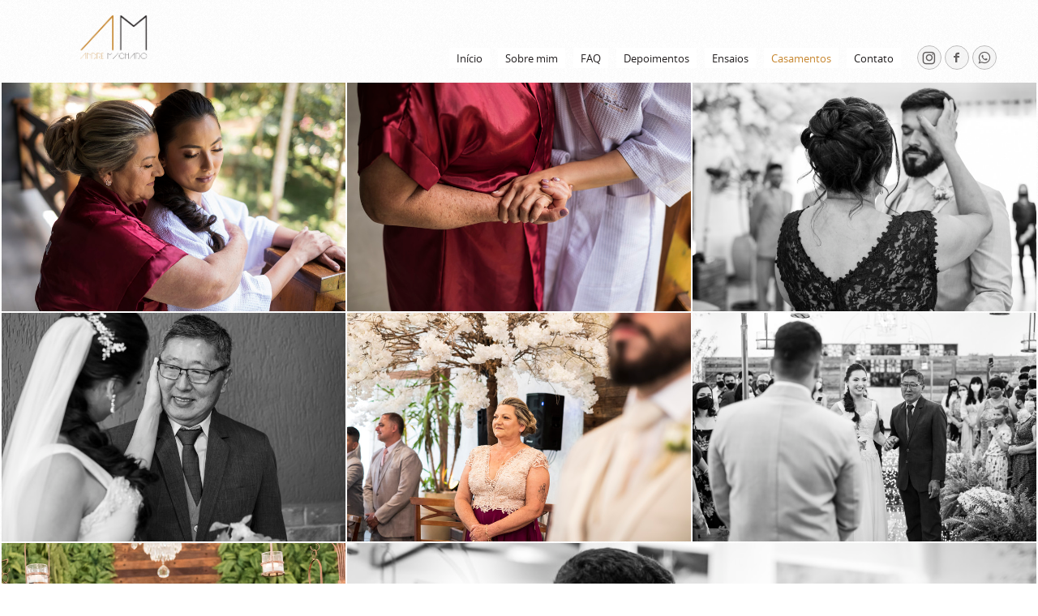

--- FILE ---
content_type: text/html; charset=utf-8
request_url: https://andremachado.fot.br/casamentos/fabiana-e-renato-1/
body_size: 3948
content:

<!DOCTYPE html>
<html lang="pt" class="pc">
    <head>
        <meta charset="utf-8" />
        <meta http-equiv="X-UA-Compatible" content="chrome=1" />
        <meta name="viewport" content="width=device-width, initial-scale=1, minimum-scale=1, maximum-scale=1, user-scalable=0">
        
        <meta name="description" content="SITE DO FOTÓGRAFO DE CASAMENTO ANDRÉ MACHADO, FOTOGRAFIA DE CASAMENTO SP, FOTOGRAFIA DECASAMENTO BRASIL, FOTOGRAFIA DE CASAMENTO SÃO PAULO, FOTOGRAFIA DE CASAMENTO INTERIOR, FOTOGRAFIA DE CASAMENTO LITORAL, FOTOGRAFIA DE CASAMENTO LITORAL NORTE, CASAMENTO NA PRAIA, CASAMENTO NO CAMPO, FAZENDA, ENSAIOS, FOTÓGRAFO DE CASAMENTO, PRÉ WEDDING, FOTÓGRAFO DE CASAMENTO SP, FOTÓGRAFO DE CASAMENTO RJ, FOTÓGRAFO DE CASAMENTO BRASIL, ENSAIO DE CASAMENTO, FOTOGRAFIA DOCUMENTAL, CASAMENTO DE DIA, CASAMENTO NOTURNO, CASAMENTO EM IGREJA, FOTOGRAFIA DE CASAMENTO CAMPINAS, FOTOGRAFIA DE CASAMENTO SÃO JOSÉ DOS CAMPOS, FOTOGRAFIA DE FAMÍLIA" />
        
        

        

        
    
    
        <meta property="og:title" content="Fabiana e Renato" />
        <meta property="og:url" content="https://andremachado.fot.br/casamentos/fabiana-e-renato-1/" />
        <meta property="og:type" content="website" />
        <meta property="og:site_name" content="Site do fotógrafo André Machado, fotografia de casamento, melhores fotos de casamento, fotografia de casamento sp, fotografia de casamento Campinas, fotografia de casamento litoral, fotografia de casamento São José dos Campos, fotos de gestante, fotos de família, fotografia documental" />
        
        <meta property="og:description" content="SITE DO FOTÓGRAFO DE CASAMENTO ANDRÉ MACHADO, FOTOGRAFIA DE CASAMENTO SP, FOTOGRAFIA DECASAMENTO BRASIL, FOTOGRAFIA DE CASAMENTO SÃO PAULO, FOTOGRAFIA DE CASAMENTO INTERIOR, FOTOGRAFIA DE CASAMENTO LITORAL, FOTOGRAFIA DE CASAMENTO LITORAL NORTE, CASAMENTO NA PRAIA, CASAMENTO NO CAMPO, FAZENDA, ENSAIOS, FOTÓGRAFO DE CASAMENTO, PRÉ WEDDING, FOTÓGRAFO DE CASAMENTO SP, FOTÓGRAFO DE CASAMENTO RJ, FOTÓGRAFO DE CASAMENTO BRASIL, ENSAIO DE CASAMENTO, FOTOGRAFIA DOCUMENTAL, CASAMENTO DE DIA, CASAMENTO NOTURNO, CASAMENTO EM IGREJA, FOTOGRAFIA DE CASAMENTO CAMPINAS, FOTOGRAFIA DE CASAMENTO SÃO JOSÉ DOS CAMPOS, FOTOGRAFIA DE FAMÍLIA" />
            
            
        <meta property="og:image" content="https://cdn-sites-images.46graus.com/files/photos/fed01eb5/c12b66b9-6657-4a74-8892-cf676b3c5026/fabiana-e-renato-34-768x512.jpg" />
        <meta property="og:image:type" content="image/jpeg" />
        <meta property="og:image:width" content="768" />
        <meta property="og:image:height" content="512" />
            
        

    


        
        
        <meta name="google-site-verification" content="9pcS_9tE9JESYPKkicZ5buPY-txN4GRYjVfM3iTh8fo" />
        
        
        
        
		
        
		
		
		
		

        
        <title>Fabiana e Renato - Site do fotógrafo André Machado, fotografia de casamento, melhores fotos de casamento, fotografia de casamento sp, fotografia de casamento Campinas, fotografia de casamento litoral, fotografia de casamento São José dos Campos, fotos de gestante, fotos de família, fotografia documental</title>
        

        <link rel="dns-prefetch" href="cdn.46graus.com" />
        <link rel="dns-prefetch" href="cdn-sites-images.46graus.com" />
        <link rel="dns-prefetch" href="cdn-sites-static.46graus.com" />

        <link rel="canonical" href="https://andremachado.fot.br/casamentos/fabiana-e-renato-1/" />

        

    
		<!--[if IE]><link rel="shortcut icon" type="image/x-icon" href="//cdn-sites-images.46graus.com/files/icons/52837/favicon-622ce4d3-f128-4bcc-9435-ae7bec8f924e.ico"/><![endif]-->
		<link rel="icon" href="//cdn-sites-images.46graus.com/files/icons/52837/favicon-622ce4d3-f128-4bcc-9435-ae7bec8f924e-32x32.ico" sizes="32x32">
		<link rel="icon" href="//cdn-sites-images.46graus.com/files/icons/52837/favicon-622ce4d3-f128-4bcc-9435-ae7bec8f924e-64x64.ico" sizes="64x64">
		<link rel="icon" href="//cdn-sites-images.46graus.com/files/icons/52837/favicon-622ce4d3-f128-4bcc-9435-ae7bec8f924e-128x128.ico" sizes="128x128">
		<link rel="icon" href="//cdn-sites-images.46graus.com/files/icons/52837/favicon-622ce4d3-f128-4bcc-9435-ae7bec8f924e-256x256.ico" sizes="256x256">

		<!-- icon in the highest resolution we need it for -->
		<link rel="icon" href="//cdn-sites-images.46graus.com/files/icons/52837/favicon-622ce4d3-f128-4bcc-9435-ae7bec8f924e-32x32.png" sizes="32x32">
		<link rel="icon" href="//cdn-sites-images.46graus.com/files/icons/52837/favicon-622ce4d3-f128-4bcc-9435-ae7bec8f924e-56x56.png" sizes="56x56">
		<link rel="icon" href="//cdn-sites-images.46graus.com/files/icons/52837/favicon-622ce4d3-f128-4bcc-9435-ae7bec8f924e-144x144.png" sizes="144x144">
		<link rel="icon" href="//cdn-sites-images.46graus.com/files/icons/52837/favicon-622ce4d3-f128-4bcc-9435-ae7bec8f924e-192x192.png" sizes="192x192">
		<link rel="icon" href="//cdn-sites-images.46graus.com/files/icons/52837/favicon-622ce4d3-f128-4bcc-9435-ae7bec8f924e-195x195.png" sizes="195x195">
		<link rel="icon" href="//cdn-sites-images.46graus.com/files/icons/52837/favicon-622ce4d3-f128-4bcc-9435-ae7bec8f924e-196x196.png" sizes="196x196">
		<link rel="icon" href="//cdn-sites-images.46graus.com/files/icons/52837/favicon-622ce4d3-f128-4bcc-9435-ae7bec8f924e-228x228.png" sizes="228x228">
		<link rel="icon" href="//cdn-sites-images.46graus.com/files/icons/52837/favicon-622ce4d3-f128-4bcc-9435-ae7bec8f924e-precomposed-196x196.png" sizes="196x196">

		<!-- multiple icons for IE -->
		<meta name="application-name" content="Site do fotógrafo André Machado, fotografia de casamento, melhores fotos de casamento, fotografia de casamento sp, fotografia de casamento Campinas, fotografia de casamento litoral, fotografia de casamento São José dos Campos, fotos de gestante, fotos de família, fotografia documental"/>
		<meta name="msapplication-square70x70logo" content="//cdn-sites-images.46graus.com/files/icons/52837/favicon-622ce4d3-f128-4bcc-9435-ae7bec8f924e-128x128.png"/>
		<meta name="msapplication-square150x150logo" content="//cdn-sites-images.46graus.com/files/icons/52837/favicon-622ce4d3-f128-4bcc-9435-ae7bec8f924e-270x270.png"/>
		<link rel="shortcut icon" href="//cdn-sites-images.46graus.com/files/icons/52837/favicon-622ce4d3-f128-4bcc-9435-ae7bec8f924e-128x128.png" sizes="128x128">
		<link rel="shortcut icon" href="//cdn-sites-images.46graus.com/files/icons/52837/favicon-622ce4d3-f128-4bcc-9435-ae7bec8f924e-270x270.png" sizes="270x270">
		

		<!-- touch icons -->
		<link rel="apple-touch-icon" href="//cdn-sites-images.46graus.com/files/icons/52837/favicon-622ce4d3-f128-4bcc-9435-ae7bec8f924e-58x58.png">
		<link rel="apple-touch-icon" href="//cdn-sites-images.46graus.com/files/icons/52837/favicon-622ce4d3-f128-4bcc-9435-ae7bec8f924e-87x87.png" sizes="87x87">
		<link rel="apple-touch-icon" href="//cdn-sites-images.46graus.com/files/icons/52837/favicon-622ce4d3-f128-4bcc-9435-ae7bec8f924e-120x120.png" sizes="120x120">
		<link rel="apple-touch-icon" href="//cdn-sites-images.46graus.com/files/icons/52837/favicon-622ce4d3-f128-4bcc-9435-ae7bec8f924e-152x152.png" sizes="152x152">
		<!-- retina ipad and iphone -->
		<link rel="apple-touch-icon" href="//cdn-sites-images.46graus.com/files/icons/52837/favicon-622ce4d3-f128-4bcc-9435-ae7bec8f924e-168x168.png" sizes="168x168">
		<link rel="apple-touch-icon" href="//cdn-sites-images.46graus.com/files/icons/52837/favicon-622ce4d3-f128-4bcc-9435-ae7bec8f924e-180x180.png" sizes="180x180">

		<!-- precomposed icons for iOS -->
		<!-- For non-Retina (@1× display) iPhone, iPod Touch, and Android 2.1+ devices: -->
		<link rel="apple-touch-icon-precomposed" href="//cdn-sites-images.46graus.com/files/icons/52837/favicon-622ce4d3-f128-4bcc-9435-ae7bec8f924e-precomposed-57x57.png"><!-- 57×57px -->
		<!-- For the iPad mini and the first- and second-generation iPad (@1× display) on iOS ≤ 6: -->
		<link rel="apple-touch-icon-precomposed" sizes="72x72" href="//cdn-sites-images.46graus.com/files/icons/52837/favicon-622ce4d3-f128-4bcc-9435-ae7bec8f924e-precomposed-72x72.png">
		<!-- For the iPad mini and the first- and second-generation iPad (@1× display) on iOS ≥ 7: -->
		<link rel="apple-touch-icon-precomposed" sizes="76x76" href="//cdn-sites-images.46graus.com/files/icons/52837/favicon-622ce4d3-f128-4bcc-9435-ae7bec8f924e-precomposed-76x76.png">
		<!-- For iPhone with @2× display running iOS ≤ 6: -->
		<link rel="apple-touch-icon-precomposed" sizes="114x114" href="//cdn-sites-images.46graus.com/files/icons/52837/favicon-622ce4d3-f128-4bcc-9435-ae7bec8f924e-precomposed-114x114.png">
		<!-- For iPhone with @2× display running iOS ≥ 7: -->
		<link rel="apple-touch-icon-precomposed" sizes="120x120" href="//cdn-sites-images.46graus.com/files/icons/52837/favicon-622ce4d3-f128-4bcc-9435-ae7bec8f924e-precomposed-120x120.png">
		<!-- For iPad with @2× display running iOS ≤ 6: -->
		<link rel="apple-touch-icon-precomposed" sizes="144x144" href="//cdn-sites-images.46graus.com/files/icons/52837/favicon-622ce4d3-f128-4bcc-9435-ae7bec8f924e-precomposed-144x144.png">
		<!-- For iPad with @2× display running iOS ≥ 7: -->
		<link rel="apple-touch-icon-precomposed" sizes="152x152" href="//cdn-sites-images.46graus.com/files/icons/52837/favicon-622ce4d3-f128-4bcc-9435-ae7bec8f924e-precomposed-152x152.png">
		<!-- For iPhone 6 Plus with @3× display: -->
		<link rel="apple-touch-icon-precomposed" sizes="180x180" href="//cdn-sites-images.46graus.com/files/icons/52837/favicon-622ce4d3-f128-4bcc-9435-ae7bec8f924e-precomposed-180x180.png">

		<!-- Specify a startup image, statusbar color and theme_color-->
		<link rel="apple-touch-startup-image" href="//cdn-sites-images.46graus.com/files/icons/52837/favicon-622ce4d3-f128-4bcc-9435-ae7bec8f924e-180x180.png">
		<meta name="apple-mobile-web-app-status-bar-style" content="#c78730">
		<meta name="apple-mobile-web-app-title" content="Site do fotógrafo André Machado, fotografia de casamento, melhores fotos de casamento, fotografia de casamento sp, fotografia de casamento Campinas, fotografia de casamento litoral, fotografia de casamento São José dos Campos, fotos de gestante, fotos de família, fotografia documental">

		<!-- Chrome, Firefox OS and Opera -->
		<meta name="theme-color" content="#ffffff">

		<meta id="ieconfig-link" name="msapplication-config" content="/ieconfig.xml?170520221705331000" />
		<link id="manifest-link" rel="manifest" href="/manifest.json?170520221705331000" />
	

        <link id="menu-position-css-link" rel="stylesheet" media="all" type="text/css" href="//cdn-sites-static.46graus.com/css/menu/top.css?1000" />
        <link id="menu-layout-css-link" rel="stylesheet" media="all" type="text/css" href="//cdn-sites-static.46graus.com/css/menu/top/layout1.css?1000" />
        <link id="menu-linkstyle-css-link" rel="stylesheet" media="all" type="text/css" href="//cdn-sites-static.46graus.com/css/menu/effects/effect3.css?1000" />

        <link rel="stylesheet" media="all" type="text/css" href="//cdn-sites-static.46graus.com/dist/css/styles.css?1000" />

        <link id="dynamic-css-link" rel="stylesheet" media="all" type="text/css" href="/dynamic.css?170520221705331000" />
        <link id="font-css-link" rel="stylesheet" media="all" type="text/css" href="//cdn-sites-static.46graus.com/css/build/fonts/pack6.css?1000" />

        

        
        <script type="text/javascript">
        
            window.ColorScheme = {
                highlight: '#c78730',
                menu: '#ffffff'
            };
            window.Base = {
                staticUrl: '//cdn-sites-static.46graus.com/',
                staticVersion: '1000',
                address46: 'andremachadofotografia',
                siteUrl: 'https://andremachado.fot.br',
                config: '52837/3/10',
                canProtect: true,
                isFree: false,
                abovePro: true,
                session: ""
            };
            window._sharedData = {
                user_agent: {
                    mobile: false,
                    tablet: false,
                    bot: true
                },
                routes: {
                    generic_form_send: "/generic-form/send/"
                }
            };
            
            if (window.location.protocol.indexOf('https') == -1)
                window.location.href = window.location.href.replace(/^http:/, 'https:');
            
            
        </script>

        
        <script type="text/javascript" src="//cdn.46graus.com/cache/settings/fed01eb5/3ad5db8a-c01c-4b5b-a471-0beeb6f9b4f9_11042025-000327.js"></script>
        

        <script type="text/javascript">
            window._sharedData.page_types = {"Index": 9, "About": 11, "Form": 4, "Grouper": 0, "Text": 3, "PhotoNarrative": 10, "Permalink": 99, "Ecommerce": 13, "Blog": 8, "Opener": 5, "ExternalLink": 7, "Test": 12, "Folder": 1, "Other": 6, "Gallery": 2, "Channel": 14};
        </script>

        
	
		<script type="application/ld+json">
		{
    "@context": "http://schema.org",
    "@id": "https://andremachado.fot.br/casamentos/fabiana-e-renato-1/",
    "@type": "WebPage",
    "breadcrumb": {
        "@type": "BreadcrumbList",
        "itemListElement": [
            {
                "@type": "ListItem",
                "item": {
                    "@id": "https://andremachado.fot.br/casamentos/",
                    "image": null,
                    "name": "Casamentos",
                    "url": "https://andremachado.fot.br/casamentos/"
                },
                "position": 1
            },
            {
                "@type": "ListItem",
                "item": {
                    "@id": "https://andremachado.fot.br/casamentos/fabiana-e-renato-1/",
                    "image": "https://andremachado.fot.br/permalink/2f4bb0f0-5970-4e0a-b9ee-41b368a84d3a/fabiana-e-renato-34.jpg",
                    "name": "Fabiana e Renato",
                    "url": "https://andremachado.fot.br/casamentos/fabiana-e-renato-1/"
                },
                "position": 2
            }
        ]
    },
    "description": "SITE DO FOT\u00d3GRAFO DE CASAMENTO ANDR\u00c9 MACHADO, FOTOGRAFIA DE CASAMENTO SP, FOTOGRAFIA DECASAMENTO BRASIL, FOTOGRAFIA DE CASAMENTO S\u00c3O PAULO, FOTOGRAFIA DE CASAMENTO INTERIOR, FOTOGRAFIA DE CASAMENTO LITORAL, FOTOGRAFIA DE CASAMENTO LITORAL NORTE, CASAMENTO NA PRAIA, CASAMENTO NO CAMPO, FAZENDA, ENSAIOS, FOT\u00d3GRAFO DE CASAMENTO, PR\u00c9 WEDDING, FOT\u00d3GRAFO DE CASAMENTO SP, FOT\u00d3GRAFO DE CASAMENTO RJ, FOT\u00d3GRAFO DE CASAMENTO BRASIL, ENSAIO DE CASAMENTO, FOTOGRAFIA DOCUMENTAL, CASAMENTO DE DIA, CASAMENTO NOTURNO, CASAMENTO EM IGREJA, FOTOGRAFIA DE CASAMENTO CAMPINAS, FOTOGRAFIA DE CASAMENTO S\u00c3O JOS\u00c9 DOS CAMPOS, FOTOGRAFIA DE FAM\u00cdLIA",
    "image": "https://andremachado.fot.br/permalink/2f4bb0f0-5970-4e0a-b9ee-41b368a84d3a/fabiana-e-renato-34.jpg",
    "name": "Fabiana e Renato",
    "url": "https://andremachado.fot.br/casamentos/fabiana-e-renato-1/"
}
		</script>
	
	
		<script type="application/ld+json">
		{
  "@context": "http://schema.org",
  "@id": "https://andremachado.fot.br",
  "@type": "LocalBusiness",
  "address": {
    "@type": "PostalAddress",
    "addressCountry": "Brasil",
    "addressLocality": "S\u00e3o Caetano do Sul",
    "addressRegion": "S\u00e3o Paulo",
    "postalCode": "09550-300",
    "streetAddress": "Rua Votorantim"
  },
  "description": "SITE DO FOT\u00d3GRAFO DE CASAMENTO ANDR\u00c9 MACHADO, FOTOGRAFIA DE CASAMENTO SP, FOTOGRAFIA DECASAMENTO BRASIL, FOTOGRAFIA DE CASAMENTO S\u00c3O PAULO, FOTOGRAFIA DE CASAMENTO INTERIOR, FOTOGRAFIA DE CASAMENTO LITORAL, FOTOGRAFIA DE CASAMENTO LITORAL NORTE, CASAMENTO NA PRAIA, CASAMENTO NO CAMPO, FAZENDA, ENSAIOS, FOT\u00d3GRAFO DE CASAMENTO, PR\u00c9 WEDDING, FOT\u00d3GRAFO DE CASAMENTO SP, FOT\u00d3GRAFO DE CASAMENTO RJ, FOT\u00d3GRAFO DE CASAMENTO BRASIL, ENSAIO DE CASAMENTO, FOTOGRAFIA DOCUMENTAL, CASAMENTO DE DIA, CASAMENTO NOTURNO, CASAMENTO EM IGREJA, FOTOGRAFIA DE CASAMENTO CAMPINAS, FOTOGRAFIA DE CASAMENTO S\u00c3O JOS\u00c9 DOS CAMPOS, FOTOGRAFIA DE FAM\u00cdLIA",
  "email": "contato@andremachado.fot.br",
  "image": "//cdn-sites-images.46graus.com/files/photos/fed01eb5/31c5b9ff-8918-4684-a225-40f62842d734/bia-e-andre-98-2560x1706.jpg",
  "logo": null,
  "name": "Andr\u00e9 Machado fotografia",
  "photos": [
    "//cdn-sites-images.46graus.com/files/photos/fed01eb5/3d133805-ff03-4bb1-a67f-be1571c77f95/11-2560x1707.jpg",
    "//cdn-sites-images.46graus.com/files/photos/fed01eb5/3e952ac7-09d0-4073-addd-6c82e56ae742/larissa-e-vinicius-12-2560x1707.jpg",
    "//cdn-sites-images.46graus.com/files/photos/fed01eb5/65df5ba9-9567-4b4b-b1a1-c98b711cf93d/28-2560x1707.jpg",
    "//cdn-sites-images.46graus.com/files/photos/fed01eb5/cdd7ffd8-1a25-4c84-9277-06e70f636a2b/bianca-e-bruno-2560x1707.jpg"
  ],
  "sameAs": [
    "https://www.facebook.com/andremachadofotografia/?ref=bookmar",
    "https://www.instagram.com/andremachadofotografia/"
  ],
  "telephone": "11 999436162",
  "url": "https://andremachado.fot.br"
}
		</script>
	


        
    

        

        
            
            
            
            
        
    </head>
    <body class="font-pack6 menu-layout1 menu-big menu-effect3 menualign-right menu-top icon-type2 margin-small header-full">
        <div id="root"></div>
        <div id="modal"></div>

        

        
    <script type="text/javascript">
        window._sharedData.page = {
            authenticated: true,
            
            
            widgets: {
                instagram: "/widgets/instagram/",
                blog: "/widgets/blog/ultimos-posts",
                gallery: "/widgets/galeria/ultimas",
                ecommerce: "/widgets/ecommerce/ultimos-produtos",
                channel: "/widgets/channel/ultimos-artigos",
                narrative: "/widgets/narrativas/ultimas",
                selected_pages: "/widgets/widget/paginas-selecionadas"
            },
            absoluteUri: "https://andremachado.fot.br/casamentos/fabiana-e-renato-1/",
            referer: "",
            host: "andremachado.fot.br"
        };
    </script>

    
    <script type="text/javascript" src="//cdn.46graus.com/cache/pages/fed01eb5/aaa6cd81-859f-4ed9-896d-78654f5db8ab_05172022-161936.js"></script>
    

    <script type="text/javascript" src="//cdn-sites-static.46graus.com/dist_wp/js/site.js?1000"></script>

        

        
        
        <!-- Global site tag (gtag.js) - Google Analytics -->
        <script async src="https://www.googletagmanager.com/gtag/js"></script>
        <script>
            window.dataLayer = window.dataLayer || [];
            function gtag(){dataLayer.push(arguments);}
            gtag('js', new Date());
            gtag('config', 'G-D4W6QEXBVH'); // 46 Sites GA4
            
        </script>
        
        
		
        
		
    </body>
</html>

--- FILE ---
content_type: text/css
request_url: https://cdn-sites-static.46graus.com/css/menu/effects/effect3.css?1000
body_size: 278
content:
body.menu-left #menu ul.effect3 li a.b,
body.menu-top #menu ul.effect3 li a.b {
    padding: 4px 9px 3px 9px;
    transition: all 0.3s;
    -moz-transition: all 0.3s;
    -webkit-transition: all 0.3s;
    -o-transition: all 0.3s;
}
body.menu-top #menu ul.effect3 li a.b {
    margin-bottom: 10px;
}


body.menu-left #header.small div.wrap-content div.content #menu ul.effect3 li.sub,
body.menu-left #header.big div.wrap-content div.content #menu ul.effect3 li.sub {
    margin-bottom: 4px;
}


/* align */

body.menu-top.menualign-center #menu ul.effect3 li,
body.menu-top.menualign-left #menu ul.effect3 li {
    margin-right: 10px;
}
body.menu-top.menualign-right #menu ul.effect3 li {
    margin-left: 10px;
}

body.menu-top #menu ul.effect3 {
    margin-top: 5px;
}

body.menu-top.font-pack4 #menu ul.effect3 {
    margin-top: 3px;
}

body.menu-top.font-pack6 #menu ul.effect3 {
    margin-top: 4px;
}


body.menu-top.font-pack5.menu-effect3 #header h1,
body.menu-top.font-pack3.menu-effect3 #header h1 {
    margin-top: 1px;
}


body.icon-type1 #header .ico div.ico-bg,
body.icon-type1 #header .ico div.bg,
body.icon-type2 #header .ico div.ico-bg,
body.icon-type2 #header .ico div.bg,
body.icon-type3 #header .ico div.ico-bg,
body.icon-type3 #header .ico div.bg,
body.icon-type6 #header .ico div.ico-bg,
body.icon-type6 #header .ico div.bg {
    opacity: 1;
    filter: alpha(opacity=100);
    -ms-filter: "progid:DXImageTransform.Microsoft.Alpha(Opacity=100)";
    filter: "progid:DXImageTransform.Microsoft.Alpha(Opacity=100)";
}

--- FILE ---
content_type: text/css
request_url: https://cdn-sites-static.46graus.com/css/build/fonts/pack6.css?1000
body_size: 3580
content:
@font-face{font-family:'pack6-a';src:url("pack6/pack6-a.eot");src:url("pack6/pack6-a.eot?#iefix") format("embedded-opentype"),url("pack6/pack6-a.woff") format("woff"),url("pack6/pack6-a.ttf") format("truetype"),url("pack6/pack6-a.svg#pack6-a") format("svg");font-weight:normal;font-style:normal}@font-face{font-family:'pack6-b';src:url("pack6/pack6-b.eot");src:url("pack6/pack6-b.eot?#iefix") format("embedded-opentype"),url("pack6/pack6-b.woff") format("woff"),url("pack6/pack6-b.ttf") format("truetype"),url("pack6/pack6-b.svg#pack6-b") format("svg");font-weight:normal;font-style:normal}.text.s5,a.s5,input.s5,textarea.s5,select.s5,option.s5,p.s5,h3.s5,h3 a.s5,.subtitle.s5,.title-small.s5,h4.s5,h4 a.s5,.caption.s5,blockquote a.s5,blockquote.s5{font-size:7.01262px !important}.text.s6,a.s6,input.s6,textarea.s6,select.s6,option.s6,p.s6,h3.s6,h3 a.s6,.subtitle.s6,.title-small.s6,h4.s6,h4 a.s6,.caption.s6,blockquote a.s6,blockquote.s6{font-size:8.41515px !important}.text.s7,a.s7,input.s7,textarea.s7,select.s7,option.s7,p.s7,h3.s7,h3 a.s7,.subtitle.s7,.title-small.s7,h4.s7,h4 a.s7,.caption.s7,blockquote a.s7,blockquote.s7{font-size:9.81767px !important}.text.s8,a.s8,input.s8,textarea.s8,select.s8,option.s8,p.s8,h3.s8,h3 a.s8,.subtitle.s8,.title-small.s8,h4.s8,h4 a.s8,.caption.s8,blockquote a.s8,blockquote.s8{font-size:11.2202px !important}.text.s9,a.s9,input.s9,textarea.s9,select.s9,option.s9,p.s9,h3.s9,h3 a.s9,.subtitle.s9,.title-small.s9,h4.s9,h4 a.s9,.caption.s9,blockquote a.s9,blockquote.s9{font-size:12.62272px !important}.text.s10,a.s10,input.s10,textarea.s10,select.s10,option.s10,p.s10,h3.s10,h3 a.s10,.subtitle.s10,.title-small.s10,h4.s10,h4 a.s10,.caption.s10,blockquote a.s10,blockquote.s10{font-size:14.02525px !important}.text.s11,a.s11,input.s11,textarea.s11,select.s11,option.s11,p.s11,h3.s11,h3 a.s11,.subtitle.s11,.title-small.s11,h4.s11,h4 a.s11,.caption.s11,blockquote a.s11,blockquote.s11{font-size:15.42777px !important}.text.s12,a.s12,input.s12,textarea.s12,select.s12,option.s12,p.s12,h3.s12,h3 a.s12,.subtitle.s12,.title-small.s12,h4.s12,h4 a.s12,.caption.s12,blockquote a.s12,blockquote.s12{font-size:16.83029px !important}.text.s13,a.s13,input.s13,textarea.s13,select.s13,option.s13,p.s13,h3.s13,h3 a.s13,.subtitle.s13,.title-small.s13,h4.s13,h4 a.s13,.caption.s13,blockquote a.s13,blockquote.s13{font-size:18.23282px !important}.text.s14,a.s14,input.s14,textarea.s14,select.s14,option.s14,p.s14,h3.s14,h3 a.s14,.subtitle.s14,.title-small.s14,h4.s14,h4 a.s14,.caption.s14,blockquote a.s14,blockquote.s14{font-size:19.63534px !important}.text.s15,a.s15,input.s15,textarea.s15,select.s15,option.s15,p.s15,h3.s15,h3 a.s15,.subtitle.s15,.title-small.s15,h4.s15,h4 a.s15,.caption.s15,blockquote a.s15,blockquote.s15{font-size:21.03787px !important}.text.s16,a.s16,input.s16,textarea.s16,select.s16,option.s16,p.s16,h3.s16,h3 a.s16,.subtitle.s16,.title-small.s16,h4.s16,h4 a.s16,.caption.s16,blockquote a.s16,blockquote.s16{font-size:22.44039px !important}.text.s17,a.s17,input.s17,textarea.s17,select.s17,option.s17,p.s17,h3.s17,h3 a.s17,.subtitle.s17,.title-small.s17,h4.s17,h4 a.s17,.caption.s17,blockquote a.s17,blockquote.s17{font-size:23.84292px !important}.text.s18,a.s18,input.s18,textarea.s18,select.s18,option.s18,p.s18,h3.s18,h3 a.s18,.subtitle.s18,.title-small.s18,h4.s18,h4 a.s18,.caption.s18,blockquote a.s18,blockquote.s18{font-size:25.24544px !important}.text.s19,a.s19,input.s19,textarea.s19,select.s19,option.s19,p.s19,h3.s19,h3 a.s19,.subtitle.s19,.title-small.s19,h4.s19,h4 a.s19,.caption.s19,blockquote a.s19,blockquote.s19{font-size:26.64797px !important}.text.s20,a.s20,input.s20,textarea.s20,select.s20,option.s20,p.s20,h3.s20,h3 a.s20,.subtitle.s20,.title-small.s20,h4.s20,h4 a.s20,.caption.s20,blockquote a.s20,blockquote.s20{font-size:28.05049px !important}.text.s21,a.s21,input.s21,textarea.s21,select.s21,option.s21,p.s21,h3.s21,h3 a.s21,.subtitle.s21,.title-small.s21,h4.s21,h4 a.s21,.caption.s21,blockquote a.s21,blockquote.s21{font-size:29.45302px !important}.text.s22,a.s22,input.s22,textarea.s22,select.s22,option.s22,p.s22,h3.s22,h3 a.s22,.subtitle.s22,.title-small.s22,h4.s22,h4 a.s22,.caption.s22,blockquote a.s22,blockquote.s22{font-size:30.85554px !important}.text.s23,a.s23,input.s23,textarea.s23,select.s23,option.s23,p.s23,h3.s23,h3 a.s23,.subtitle.s23,.title-small.s23,h4.s23,h4 a.s23,.caption.s23,blockquote a.s23,blockquote.s23{font-size:32.25806px !important}.text.s24,a.s24,input.s24,textarea.s24,select.s24,option.s24,p.s24,h3.s24,h3 a.s24,.subtitle.s24,.title-small.s24,h4.s24,h4 a.s24,.caption.s24,blockquote a.s24,blockquote.s24{font-size:33.66059px !important}.text.s25,a.s25,input.s25,textarea.s25,select.s25,option.s25,p.s25,h3.s25,h3 a.s25,.subtitle.s25,.title-small.s25,h4.s25,h4 a.s25,.caption.s25,blockquote a.s25,blockquote.s25{font-size:35.06311px !important}.text.s26,a.s26,input.s26,textarea.s26,select.s26,option.s26,p.s26,h3.s26,h3 a.s26,.subtitle.s26,.title-small.s26,h4.s26,h4 a.s26,.caption.s26,blockquote a.s26,blockquote.s26{font-size:36.46564px !important}.text.s27,a.s27,input.s27,textarea.s27,select.s27,option.s27,p.s27,h3.s27,h3 a.s27,.subtitle.s27,.title-small.s27,h4.s27,h4 a.s27,.caption.s27,blockquote a.s27,blockquote.s27{font-size:37.86816px !important}.text.s28,a.s28,input.s28,textarea.s28,select.s28,option.s28,p.s28,h3.s28,h3 a.s28,.subtitle.s28,.title-small.s28,h4.s28,h4 a.s28,.caption.s28,blockquote a.s28,blockquote.s28{font-size:39.27069px !important}.text.s29,a.s29,input.s29,textarea.s29,select.s29,option.s29,p.s29,h3.s29,h3 a.s29,.subtitle.s29,.title-small.s29,h4.s29,h4 a.s29,.caption.s29,blockquote a.s29,blockquote.s29{font-size:40.67321px !important}.text.s30,a.s30,input.s30,textarea.s30,select.s30,option.s30,p.s30,h3.s30,h3 a.s30,.subtitle.s30,.title-small.s30,h4.s30,h4 a.s30,.caption.s30,blockquote a.s30,blockquote.s30{font-size:42.07574px !important}.text.s31,a.s31,input.s31,textarea.s31,select.s31,option.s31,p.s31,h3.s31,h3 a.s31,.subtitle.s31,.title-small.s31,h4.s31,h4 a.s31,.caption.s31,blockquote a.s31,blockquote.s31{font-size:43.47826px !important}.text.s32,a.s32,input.s32,textarea.s32,select.s32,option.s32,p.s32,h3.s32,h3 a.s32,.subtitle.s32,.title-small.s32,h4.s32,h4 a.s32,.caption.s32,blockquote a.s32,blockquote.s32{font-size:44.88079px !important}.text.s33,a.s33,input.s33,textarea.s33,select.s33,option.s33,p.s33,h3.s33,h3 a.s33,.subtitle.s33,.title-small.s33,h4.s33,h4 a.s33,.caption.s33,blockquote a.s33,blockquote.s33{font-size:46.28331px !important}.text.s34,a.s34,input.s34,textarea.s34,select.s34,option.s34,p.s34,h3.s34,h3 a.s34,.subtitle.s34,.title-small.s34,h4.s34,h4 a.s34,.caption.s34,blockquote a.s34,blockquote.s34{font-size:47.68583px !important}.text.s35,a.s35,input.s35,textarea.s35,select.s35,option.s35,p.s35,h3.s35,h3 a.s35,.subtitle.s35,.title-small.s35,h4.s35,h4 a.s35,.caption.s35,blockquote a.s35,blockquote.s35{font-size:49.08836px !important}.text.s36,a.s36,input.s36,textarea.s36,select.s36,option.s36,p.s36,h3.s36,h3 a.s36,.subtitle.s36,.title-small.s36,h4.s36,h4 a.s36,.caption.s36,blockquote a.s36,blockquote.s36{font-size:50.49088px !important}.text.s37,a.s37,input.s37,textarea.s37,select.s37,option.s37,p.s37,h3.s37,h3 a.s37,.subtitle.s37,.title-small.s37,h4.s37,h4 a.s37,.caption.s37,blockquote a.s37,blockquote.s37{font-size:51.89341px !important}.text.s38,a.s38,input.s38,textarea.s38,select.s38,option.s38,p.s38,h3.s38,h3 a.s38,.subtitle.s38,.title-small.s38,h4.s38,h4 a.s38,.caption.s38,blockquote a.s38,blockquote.s38{font-size:53.29593px !important}.text.s39,a.s39,input.s39,textarea.s39,select.s39,option.s39,p.s39,h3.s39,h3 a.s39,.subtitle.s39,.title-small.s39,h4.s39,h4 a.s39,.caption.s39,blockquote a.s39,blockquote.s39{font-size:54.69846px !important}.text.s40,a.s40,input.s40,textarea.s40,select.s40,option.s40,p.s40,h3.s40,h3 a.s40,.subtitle.s40,.title-small.s40,h4.s40,h4 a.s40,.caption.s40,blockquote a.s40,blockquote.s40{font-size:56.10098px !important}.text.s41,a.s41,input.s41,textarea.s41,select.s41,option.s41,p.s41,h3.s41,h3 a.s41,.subtitle.s41,.title-small.s41,h4.s41,h4 a.s41,.caption.s41,blockquote a.s41,blockquote.s41{font-size:57.50351px !important}.text.s42,a.s42,input.s42,textarea.s42,select.s42,option.s42,p.s42,h3.s42,h3 a.s42,.subtitle.s42,.title-small.s42,h4.s42,h4 a.s42,.caption.s42,blockquote a.s42,blockquote.s42{font-size:58.90603px !important}.text.s43,a.s43,input.s43,textarea.s43,select.s43,option.s43,p.s43,h3.s43,h3 a.s43,.subtitle.s43,.title-small.s43,h4.s43,h4 a.s43,.caption.s43,blockquote a.s43,blockquote.s43{font-size:60.30856px !important}.text.s44,a.s44,input.s44,textarea.s44,select.s44,option.s44,p.s44,h3.s44,h3 a.s44,.subtitle.s44,.title-small.s44,h4.s44,h4 a.s44,.caption.s44,blockquote a.s44,blockquote.s44{font-size:61.71108px !important}.text.s45,a.s45,input.s45,textarea.s45,select.s45,option.s45,p.s45,h3.s45,h3 a.s45,.subtitle.s45,.title-small.s45,h4.s45,h4 a.s45,.caption.s45,blockquote a.s45,blockquote.s45{font-size:63.1136px !important}.text.s46,a.s46,input.s46,textarea.s46,select.s46,option.s46,p.s46,h3.s46,h3 a.s46,.subtitle.s46,.title-small.s46,h4.s46,h4 a.s46,.caption.s46,blockquote a.s46,blockquote.s46{font-size:64.51613px !important}.text.s47,a.s47,input.s47,textarea.s47,select.s47,option.s47,p.s47,h3.s47,h3 a.s47,.subtitle.s47,.title-small.s47,h4.s47,h4 a.s47,.caption.s47,blockquote a.s47,blockquote.s47{font-size:65.91865px !important}.text.s48,a.s48,input.s48,textarea.s48,select.s48,option.s48,p.s48,h3.s48,h3 a.s48,.subtitle.s48,.title-small.s48,h4.s48,h4 a.s48,.caption.s48,blockquote a.s48,blockquote.s48{font-size:67.32118px !important}.text.s49,a.s49,input.s49,textarea.s49,select.s49,option.s49,p.s49,h3.s49,h3 a.s49,.subtitle.s49,.title-small.s49,h4.s49,h4 a.s49,.caption.s49,blockquote a.s49,blockquote.s49{font-size:68.7237px !important}.text.s50,a.s50,input.s50,textarea.s50,select.s50,option.s50,p.s50,h3.s50,h3 a.s50,.subtitle.s50,.title-small.s50,h4.s50,h4 a.s50,.caption.s50,blockquote a.s50,blockquote.s50{font-size:70.12623px !important}.text.s51,a.s51,input.s51,textarea.s51,select.s51,option.s51,p.s51,h3.s51,h3 a.s51,.subtitle.s51,.title-small.s51,h4.s51,h4 a.s51,.caption.s51,blockquote a.s51,blockquote.s51{font-size:71.52875px !important}.text.s52,a.s52,input.s52,textarea.s52,select.s52,option.s52,p.s52,h3.s52,h3 a.s52,.subtitle.s52,.title-small.s52,h4.s52,h4 a.s52,.caption.s52,blockquote a.s52,blockquote.s52{font-size:72.93128px !important}.text.s53,a.s53,input.s53,textarea.s53,select.s53,option.s53,p.s53,h3.s53,h3 a.s53,.subtitle.s53,.title-small.s53,h4.s53,h4 a.s53,.caption.s53,blockquote a.s53,blockquote.s53{font-size:74.3338px !important}.text.s54,a.s54,input.s54,textarea.s54,select.s54,option.s54,p.s54,h3.s54,h3 a.s54,.subtitle.s54,.title-small.s54,h4.s54,h4 a.s54,.caption.s54,blockquote a.s54,blockquote.s54{font-size:75.73633px !important}.text.s55,a.s55,input.s55,textarea.s55,select.s55,option.s55,p.s55,h3.s55,h3 a.s55,.subtitle.s55,.title-small.s55,h4.s55,h4 a.s55,.caption.s55,blockquote a.s55,blockquote.s55{font-size:77.13885px !important}.text.s56,a.s56,input.s56,textarea.s56,select.s56,option.s56,p.s56,h3.s56,h3 a.s56,.subtitle.s56,.title-small.s56,h4.s56,h4 a.s56,.caption.s56,blockquote a.s56,blockquote.s56{font-size:78.54137px !important}.text.s57,a.s57,input.s57,textarea.s57,select.s57,option.s57,p.s57,h3.s57,h3 a.s57,.subtitle.s57,.title-small.s57,h4.s57,h4 a.s57,.caption.s57,blockquote a.s57,blockquote.s57{font-size:79.9439px !important}.text.s58,a.s58,input.s58,textarea.s58,select.s58,option.s58,p.s58,h3.s58,h3 a.s58,.subtitle.s58,.title-small.s58,h4.s58,h4 a.s58,.caption.s58,blockquote a.s58,blockquote.s58{font-size:81.34642px !important}.text.s59,a.s59,input.s59,textarea.s59,select.s59,option.s59,p.s59,h3.s59,h3 a.s59,.subtitle.s59,.title-small.s59,h4.s59,h4 a.s59,.caption.s59,blockquote a.s59,blockquote.s59{font-size:82.74895px !important}.text.s60,a.s60,input.s60,textarea.s60,select.s60,option.s60,p.s60,h3.s60,h3 a.s60,.subtitle.s60,.title-small.s60,h4.s60,h4 a.s60,.caption.s60,blockquote a.s60,blockquote.s60{font-size:84.15147px !important}h1.s5,h1 a.s5,.title.s5,.title-big.s5,.title-x-big.s5,h2.s5,h2 a.s5,.title2.s5{font-size:7.69231px !important}h1.s6,h1 a.s6,.title.s6,.title-big.s6,.title-x-big.s6,h2.s6,h2 a.s6,.title2.s6{font-size:9.23077px !important}h1.s7,h1 a.s7,.title.s7,.title-big.s7,.title-x-big.s7,h2.s7,h2 a.s7,.title2.s7{font-size:10.76923px !important}h1.s8,h1 a.s8,.title.s8,.title-big.s8,.title-x-big.s8,h2.s8,h2 a.s8,.title2.s8{font-size:12.30769px !important}h1.s9,h1 a.s9,.title.s9,.title-big.s9,.title-x-big.s9,h2.s9,h2 a.s9,.title2.s9{font-size:13.84615px !important}h1.s10,h1 a.s10,.title.s10,.title-big.s10,.title-x-big.s10,h2.s10,h2 a.s10,.title2.s10{font-size:15.38462px !important}h1.s11,h1 a.s11,.title.s11,.title-big.s11,.title-x-big.s11,h2.s11,h2 a.s11,.title2.s11{font-size:16.92308px !important}h1.s12,h1 a.s12,.title.s12,.title-big.s12,.title-x-big.s12,h2.s12,h2 a.s12,.title2.s12{font-size:18.46154px !important}h1.s13,h1 a.s13,.title.s13,.title-big.s13,.title-x-big.s13,h2.s13,h2 a.s13,.title2.s13{font-size:20px !important}h1.s14,h1 a.s14,.title.s14,.title-big.s14,.title-x-big.s14,h2.s14,h2 a.s14,.title2.s14{font-size:21.53846px !important}h1.s15,h1 a.s15,.title.s15,.title-big.s15,.title-x-big.s15,h2.s15,h2 a.s15,.title2.s15{font-size:23.07692px !important}h1.s16,h1 a.s16,.title.s16,.title-big.s16,.title-x-big.s16,h2.s16,h2 a.s16,.title2.s16{font-size:24.61538px !important}h1.s17,h1 a.s17,.title.s17,.title-big.s17,.title-x-big.s17,h2.s17,h2 a.s17,.title2.s17{font-size:26.15385px !important}h1.s18,h1 a.s18,.title.s18,.title-big.s18,.title-x-big.s18,h2.s18,h2 a.s18,.title2.s18{font-size:27.69231px !important}h1.s19,h1 a.s19,.title.s19,.title-big.s19,.title-x-big.s19,h2.s19,h2 a.s19,.title2.s19{font-size:29.23077px !important}h1.s20,h1 a.s20,.title.s20,.title-big.s20,.title-x-big.s20,h2.s20,h2 a.s20,.title2.s20{font-size:30.76923px !important}h1.s21,h1 a.s21,.title.s21,.title-big.s21,.title-x-big.s21,h2.s21,h2 a.s21,.title2.s21{font-size:32.30769px !important}h1.s22,h1 a.s22,.title.s22,.title-big.s22,.title-x-big.s22,h2.s22,h2 a.s22,.title2.s22{font-size:33.84615px !important}h1.s23,h1 a.s23,.title.s23,.title-big.s23,.title-x-big.s23,h2.s23,h2 a.s23,.title2.s23{font-size:35.38462px !important}h1.s24,h1 a.s24,.title.s24,.title-big.s24,.title-x-big.s24,h2.s24,h2 a.s24,.title2.s24{font-size:36.92308px !important}h1.s25,h1 a.s25,.title.s25,.title-big.s25,.title-x-big.s25,h2.s25,h2 a.s25,.title2.s25{font-size:38.46154px !important}h1.s26,h1 a.s26,.title.s26,.title-big.s26,.title-x-big.s26,h2.s26,h2 a.s26,.title2.s26{font-size:40px !important}h1.s27,h1 a.s27,.title.s27,.title-big.s27,.title-x-big.s27,h2.s27,h2 a.s27,.title2.s27{font-size:41.53846px !important}h1.s28,h1 a.s28,.title.s28,.title-big.s28,.title-x-big.s28,h2.s28,h2 a.s28,.title2.s28{font-size:43.07692px !important}h1.s29,h1 a.s29,.title.s29,.title-big.s29,.title-x-big.s29,h2.s29,h2 a.s29,.title2.s29{font-size:44.61538px !important}h1.s30,h1 a.s30,.title.s30,.title-big.s30,.title-x-big.s30,h2.s30,h2 a.s30,.title2.s30{font-size:46.15385px !important}h1.s31,h1 a.s31,.title.s31,.title-big.s31,.title-x-big.s31,h2.s31,h2 a.s31,.title2.s31{font-size:47.69231px !important}h1.s32,h1 a.s32,.title.s32,.title-big.s32,.title-x-big.s32,h2.s32,h2 a.s32,.title2.s32{font-size:49.23077px !important}h1.s33,h1 a.s33,.title.s33,.title-big.s33,.title-x-big.s33,h2.s33,h2 a.s33,.title2.s33{font-size:50.76923px !important}h1.s34,h1 a.s34,.title.s34,.title-big.s34,.title-x-big.s34,h2.s34,h2 a.s34,.title2.s34{font-size:52.30769px !important}h1.s35,h1 a.s35,.title.s35,.title-big.s35,.title-x-big.s35,h2.s35,h2 a.s35,.title2.s35{font-size:53.84615px !important}h1.s36,h1 a.s36,.title.s36,.title-big.s36,.title-x-big.s36,h2.s36,h2 a.s36,.title2.s36{font-size:55.38462px !important}h1.s37,h1 a.s37,.title.s37,.title-big.s37,.title-x-big.s37,h2.s37,h2 a.s37,.title2.s37{font-size:56.92308px !important}h1.s38,h1 a.s38,.title.s38,.title-big.s38,.title-x-big.s38,h2.s38,h2 a.s38,.title2.s38{font-size:58.46154px !important}h1.s39,h1 a.s39,.title.s39,.title-big.s39,.title-x-big.s39,h2.s39,h2 a.s39,.title2.s39{font-size:60px !important}h1.s40,h1 a.s40,.title.s40,.title-big.s40,.title-x-big.s40,h2.s40,h2 a.s40,.title2.s40{font-size:61.53846px !important}h1.s41,h1 a.s41,.title.s41,.title-big.s41,.title-x-big.s41,h2.s41,h2 a.s41,.title2.s41{font-size:63.07692px !important}h1.s42,h1 a.s42,.title.s42,.title-big.s42,.title-x-big.s42,h2.s42,h2 a.s42,.title2.s42{font-size:64.61538px !important}h1.s43,h1 a.s43,.title.s43,.title-big.s43,.title-x-big.s43,h2.s43,h2 a.s43,.title2.s43{font-size:66.15385px !important}h1.s44,h1 a.s44,.title.s44,.title-big.s44,.title-x-big.s44,h2.s44,h2 a.s44,.title2.s44{font-size:67.69231px !important}h1.s45,h1 a.s45,.title.s45,.title-big.s45,.title-x-big.s45,h2.s45,h2 a.s45,.title2.s45{font-size:69.23077px !important}h1.s46,h1 a.s46,.title.s46,.title-big.s46,.title-x-big.s46,h2.s46,h2 a.s46,.title2.s46{font-size:70.76923px !important}h1.s47,h1 a.s47,.title.s47,.title-big.s47,.title-x-big.s47,h2.s47,h2 a.s47,.title2.s47{font-size:72.30769px !important}h1.s48,h1 a.s48,.title.s48,.title-big.s48,.title-x-big.s48,h2.s48,h2 a.s48,.title2.s48{font-size:73.84615px !important}h1.s49,h1 a.s49,.title.s49,.title-big.s49,.title-x-big.s49,h2.s49,h2 a.s49,.title2.s49{font-size:75.38462px !important}h1.s50,h1 a.s50,.title.s50,.title-big.s50,.title-x-big.s50,h2.s50,h2 a.s50,.title2.s50{font-size:76.92308px !important}h1.s51,h1 a.s51,.title.s51,.title-big.s51,.title-x-big.s51,h2.s51,h2 a.s51,.title2.s51{font-size:78.46154px !important}h1.s52,h1 a.s52,.title.s52,.title-big.s52,.title-x-big.s52,h2.s52,h2 a.s52,.title2.s52{font-size:80px !important}h1.s53,h1 a.s53,.title.s53,.title-big.s53,.title-x-big.s53,h2.s53,h2 a.s53,.title2.s53{font-size:81.53846px !important}h1.s54,h1 a.s54,.title.s54,.title-big.s54,.title-x-big.s54,h2.s54,h2 a.s54,.title2.s54{font-size:83.07692px !important}h1.s55,h1 a.s55,.title.s55,.title-big.s55,.title-x-big.s55,h2.s55,h2 a.s55,.title2.s55{font-size:84.61538px !important}h1.s56,h1 a.s56,.title.s56,.title-big.s56,.title-x-big.s56,h2.s56,h2 a.s56,.title2.s56{font-size:86.15385px !important}h1.s57,h1 a.s57,.title.s57,.title-big.s57,.title-x-big.s57,h2.s57,h2 a.s57,.title2.s57{font-size:87.69231px !important}h1.s58,h1 a.s58,.title.s58,.title-big.s58,.title-x-big.s58,h2.s58,h2 a.s58,.title2.s58{font-size:89.23077px !important}h1.s59,h1 a.s59,.title.s59,.title-big.s59,.title-x-big.s59,h2.s59,h2 a.s59,.title2.s59{font-size:90.76923px !important}h1.s60,h1 a.s60,.title.s60,.title-big.s60,.title-x-big.s60,h2.s60,h2 a.s60,.title2.s60{font-size:92.30769px !important}#content #channel-content article.text p *,#content #channel-content article.text p{font-size:19.63534px !important}#content #channel-content article.text blockquote *,#content #channel-content article.text blockquote{font-size:29.45302px !important}#content #channel-content article.text h2 *,#content #channel-content article.text h2{font-size:40px !important}#content #channel-content article.text h3 *,#content #channel-content article.text h3{font-size:29.23077px !important}@media screen and (max-width: 1440px){#content #channel-content article.text p *,#content #channel-content article.text p{font-size:18.23282px !important}#content #channel-content article.text blockquote *,#content #channel-content article.text blockquote{font-size:26.64797px !important}#content #channel-content article.text h2 *,#content #channel-content article.text h2{font-size:36.92308px !important}#content #channel-content article.text h3 *,#content #channel-content article.text h3{font-size:26.15385px !important}}@media screen and (max-width: 900px){#content #channel-content article.text p *,#content #channel-content article.text p{font-size:16.83029px !important}#content #channel-content article.text blockquote *,#content #channel-content article.text blockquote{font-size:23.84292px !important}#content #channel-content article.text h2 *,#content #channel-content article.text h2{font-size:32.30769px !important}#content #channel-content article.text h3 *,#content #channel-content article.text h3{font-size:23.07692px !important}}body,input,textarea,select,option,#modal p,#content p{font:13px 'pack6-b', Helvetica, Arial, Sans-Serif;line-height:24px}#modal p.big,#content p.big{font:17px 'pack6-b', Helvetica, Arial, Sans-Serif;line-height:31px}#modal p.x-big,#content p.x-big{font:20px 'pack6-b', Helvetica, Arial, Sans-Serif;line-height:30px}#modal h1,#modal h1 a,#modal .title,#content h1,#content h1 a,#content .title{font:33px 'pack6-a', Georgia, Serif;line-height:30px}#modal h1.big,#modal h1.big a,#modal .title-big,#content h1.big,#content h1.big a,#content .title-big{font:49px 'pack6-a', Georgia, Serif;line-height:51px}#modal h1.x-big,#modal h1.x-big a,#modal .title-x-big,#content h1.x-big,#content h1.x-big a,#content .title-x-big{font:60px 'pack6-a', Georgia, Serif;line-height:80px}#modal h2,#modal h2 a,#modal .title2,#content h2,#content h2 a,#content .title2{font:26px 'pack6-a',  Georgia, Serif;line-height:28px}#modal h2.small,#content h2.small{font:18px 'pack6-a', Georgia, Serif;line-height:24px}#modal h3,#modal h3 a,#modal .subtitle,#content h3,#content h3 a,#content .subtitle{font:16px 'pack6-b', Helvetica, Arial, Sans-Serif;line-height:21px;text-transform:uppercase}#modal h3.small,#modal h3.small a,#modal .title-small,#content h3.small,#content h3.small a,#content .title-small{font:18px 'pack6-b', Helvetica, Arial, Sans-Serif;line-height:24px}#modal h4,#modal h4 a,#modal .caption,#content h4,#content h4 a,#content .caption{font:13px 'pack6-b', Helvetica, Arial, Sans-Serif;line-height:24px;font-style:italic}#modal blockquote a,#modal blockquote,#content blockquote a,#content blockquote{font-style:italic}#header-resp #logo h1,#header h1{font:29px 'pack6-a', Georgia, Serif;text-transform:none;letter-spacing:0;line-height:29px}body.menu-left #header h1{line-height:27px}#header-resp a,#header a,#content .ecommerce .header .menu .menu-inner ul li a{font:13px 'pack6-b', Helvetica, Arial, Sans-Serif}#header-resp .drop ul li.sub a,body.menu-left #header div.wrap-content div.content #menu ul li.sub a{font:10px 'pack6-b', Helvetica, Arial, Sans-Serif;text-transform:none;text-transform:uppercase}#content .image-effects-component .thumb .bottom-legend h2{font:13px 'pack6-b', Helvetica, Arial, Sans-Serif;line-height:18px}#content .image-effects-component .thumb .middle-legend h2{font:22px 'pack6-a', Helvetica, Arial, Sans-Serif;line-height:25px}#content .image-effects-component .thumb span.featured-legend h2{font:15px 'pack6-b', Helvetica, Arial, Sans-Serif;text-transform:uppercase;line-height:18px}#content .image-effects-component div.square-legend .number{font:14px 'pack6-a', Georgia, Serif;line-height:18px}#content .image-effects-component div.square-legend h2{font:13px 'pack6-b', Helvetica, Arial, Sans-Serif;line-height:20px;text-transform:uppercase}#content .image-effects-component a.dark-bottom-gradient-info .bottom-legend-two h2,#content .image-effects-component a.light-bottom-gradient-info .bottom-legend-two h2{font:15px 'pack6-b', Helvetica, Arial, Sans-Serif;line-height:18px;text-transform:uppercase}#content .image-effects-component .border-legend .wrapper-border h2{font:30px 'pack6-a', Georgia, Serif;line-height:32px}@media (max-width: 560px){#content .image-effects-component .border-legend .wrapper-border h2{font:22px 'pack6-a', Georgia, Serif;line-height:24px}#content .image-effects-component .border-legend .wrapper-border{padding:13px 20px 11px 20px}}#content .image-effects-component a.simple-bottom-legend .simple-fixed-legend h2{font:14px 'pack6-b', Helvetica, Arial, Sans-Serif;line-height:17px}div#wrap-info .info .album h1{line-height:30px}body.icon-type2 div#wrap-info .info .album a#back-to-list .arrow-left{top:5px}body.icon-type3 div#wrap-info .info .album a#back-to-list .arrow-left{top:6px}body.icon-type1 div#wrap-info .info .album a#back-to-list .arrow-left,body.icon-type4 div#wrap-info .info .album a#back-to-list .arrow-left,body.icon-type5 div#wrap-info .info .album a#back-to-list .arrow-left,body.icon-type6 div#wrap-info .info .album a#back-to-list .arrow-left,body.icon-type7 div#wrap-info .info .album a#back-to-list .arrow-left{top:7px}#wrapper-header-resp.layout1 #logo h1{line-height:33px}.tooltip>span{font-size:13px;font-family:'pack6-b', Helvetica, Arial, Sans-Serif}


--- FILE ---
content_type: application/javascript
request_url: https://cdn.46graus.com/cache/settings/fed01eb5/3ad5db8a-c01c-4b5b-a471-0beeb6f9b4f9_11042025-000327.js
body_size: 3591
content:
window._sharedData.settings = {"protect_images": true, "google_analytics": "", "cookie_banner": true, "scroll_to_top": true, "cookie_banner_button": "", "copyright_message": "Todos os direitos reservados @andremachadofotografia", "title": "Site do fot\u00f3grafo Andr\u00e9 Machado, fotografia de casamento, melhores fotos de casamento, fotografia de casamento sp, fotografia de casamento Campinas, fotografia de casamento litoral, fotografia de casamento S\u00e3o Jos\u00e9 dos Campos, fotos de gestante, fotos de fam\u00edlia, fotografia documental", "search_enabled": false, "cookie_banner_description": "", "integrations": {}};
window._sharedData.personalize = {"icons_style_display_name": "type2", "content_alignment": 1, "content_margin_display_name": "small", "content_margin": 1, "color": {"body_buttons": "#c78730", "links": "#231f20", "color_enhancement": "#BAA76D", "body_texts": "#231f20", "body_subtitles": "#231f20", "highlights": "#c78730", "menu_background": "#ffffff", "body_titles": "#231f20", "body_legend": "#231f20", "color_scheme": "#FFFFFF", "body_background": "#ffffff"}, "menu": {"alignment_display_name": "right", "transparency": 70, "extra": {}, "size_display_name": "big", "alignment": 2, "size": 1, "position_display_name": "top", "layout": 0, "show_galleries": false, "title": "", "links_style_display_name": "effect3", "layout_display_name": "layout1", "links_style": 2, "position": 0, "margin": 0}, "enabled_effects": true, "icons_style": 1, "menu_icons": [{"url": "https://www.instagram.com/andremachadofotografia/", "id": "f4f1df23", "icon": {"className": "instagram", "title": "Instagram"}}, {"url": "https://www.facebook.com/andremachadofotografia/", "id": "1ab270de", "icon": {"className": "facebook", "title": "Facebook"}}, {"url": "5511999436162", "id": "80e4a1f6", "icon": {"className": "whatsapp", "id": 17, "title": "WhatsApp"}}], "background_texture": true, "menu_advanced": true, "menu_selected_preset": {"alignment_display_name": "center", "position_display_name": "left", "layout": 0, "name": "Modelo 8", "show_galleries": true, "links_style": 6, "links_style_display_name": "effect7", "size_display_name": "big", "layout_display_name": "layout1", "preset_id": 7, "transparency": 40, "images": [{"width": 250, "height": 150, "src": "img/preset/menu/08_LeftL1.jpg"}], "position": 1, "alignment": 1, "size": 1}, "logo_legacy": false, "logo": {"media": {"available_resolutions": [{"url": "//cdn.46graus.com/files/logo/52837/original_530d4ebb-c679-4553-bc03-ee01bd636ac8.png", "width": 8000, "height": 4500}, {"url": "//cdn.46graus.com/files/logo/52837/750x750_530d4ebb-c679-4553-bc03-ee01bd636ac8.png", "width": 750, "height": 421}, {"url": "//cdn.46graus.com/files/logo/52837/400x100_530d4ebb-c679-4553-bc03-ee01bd636ac8.png", "width": 177, "height": 100}, {"url": "//cdn.46graus.com/files/logo/52837/400x60_530d4ebb-c679-4553-bc03-ee01bd636ac8.png", "width": 106, "height": 60}, {"url": "//cdn.46graus.com/files/logo/52837/305x200_530d4ebb-c679-4553-bc03-ee01bd636ac8.png", "width": 305, "height": 171}, {"url": "//cdn.46graus.com/files/logo/52837/220x200_530d4ebb-c679-4553-bc03-ee01bd636ac8.png", "width": 220, "height": 123}], "original_resolution": {"width": 8000, "height": 4500}, "original_filename": "logo.png"}, "extra": {"305x200": {"container": "305x200", "ratio": 0.05, "center_x": 4510.0, "center_y": 2140.0, "y": -7.0, "x": -73.0}}, "id": "01dd3c74-07c7-470a-86b4-a5ff3aa6770a", "media_type": 1}, "font": {"pack_display_name": "pack6", "pack": 5}, "channel": {"article_preset": 0, "listing_customized": true, "listing": {"feed": {"highlight_latests": true, "subscribers_alignment": 0, "layout": 5}, "category": {"layout": 0}, "category_enabled": false, "hero": {"proportion": 0, "layout": 1, "quantity": 0}, "hero_enabled": true}, "article_customized": true, "article": {"related_enabled": true, "cover_enabled": true, "cover": {"width": 1, "layout": 1, "proportion": 0}, "related": {"layout": 0, "alignment": 0}}, "enable_comments": true, "listing_preset": 0, "enable_subscriptions": true}, "color_advanced": true};
window._sharedData.pages = [{"title": "In\u00edcio", "home_page": true, "seo_title": "Site do fot\u00f3grafo de casamento Andr\u00e9 Machado que faz fotografia de casamento, melhores fotos de casamento, fotografia de fam\u00edlia, fot\u00f3grafo de casamento, fot\u00f3grafo de casamento sp, fot\u00f3grafo de casamento campinas, fot\u00f3grafo de casamento s\u00e3o jos\u00e9 dos campos, fot\u00f3grafo de casamento rj, fot\u00f3grafo de casamento bh, fot\u00f3grafo de casamento litoral norte, fot\u00f3grafo de casamento interior, fotos de fam\u00edlia ", "slug": "andremachado/", "page_type": 5, "id": "539b5702-b062-439c-b66e-76c12e651fb6"}, {"page_type": 11, "seo_title": "", "title": "Sobre mim", "id": "8ac67cc2-397b-4698-bb1e-2fd023cb75f7", "slug": "sobre-mim/"}, {"page_type": 3, "seo_title": "", "title": "FAQ", "id": "d90c44fe-2c98-4ef9-8291-aac491719b19", "slug": "faq/"}, {"page_type": 3, "seo_title": "", "title": "Depoimentos", "id": "334ec2f8-efbb-48a0-9fb6-545ef32be839", "slug": "depoimentos/"}, {"title": "Ensaios", "seo_title": "", "slug": "ensaios/", "page_type": 1, "use_default": true, "id": "5a8086a8-8595-40cd-b14e-882f98ba7c79"}, {"title": "Rafaela e Andr\u00e9", "seo_title": "", "slug": "ensaios/rafaela-e-andre/", "parent_id": "5a8086a8-8595-40cd-b14e-882f98ba7c79", "page_type": 2, "use_default": true, "highlight": false, "id": "66e2fd6f-1542-4148-8be6-db6b6580b4dc"}, {"title": "Camila e Leandro", "seo_title": "", "slug": "ensaios/camila-e-leandro/", "parent_id": "5a8086a8-8595-40cd-b14e-882f98ba7c79", "page_type": 2, "use_default": true, "highlight": false, "id": "75afba4b-322b-4fa3-8c09-1a376375ef08"}, {"title": "Fabiana e Renato", "seo_title": "", "slug": "ensaios/fabiana-e-renato/", "parent_id": "5a8086a8-8595-40cd-b14e-882f98ba7c79", "page_type": 2, "use_default": true, "highlight": false, "id": "31e2ebc6-669d-4a17-a4f2-fcb9df729bee"}, {"title": "Mariana e Marco", "seo_title": "", "slug": "ensaios/mariana-e-marco/", "parent_id": "5a8086a8-8595-40cd-b14e-882f98ba7c79", "page_type": 2, "use_default": true, "highlight": false, "id": "05f914cd-9e18-4982-99ec-fa498f25e8a0"}, {"title": "Marieta e Fabiano", "seo_title": "", "slug": "ensaios/marieta-e-fabiano/", "parent_id": "5a8086a8-8595-40cd-b14e-882f98ba7c79", "page_type": 2, "use_default": true, "highlight": false, "id": "21a81b09-46c4-4190-aaa7-f2427967acbd"}, {"title": "Casamentos", "seo_title": "", "slug": "casamentos/", "page_type": 1, "use_default": true, "id": "e760f8d6-bedf-4fac-b96b-3e95c77a1192"}, {"title": "Natalia e Arthur", "seo_title": "", "slug": "casamentos/natalia-e-arthur/", "parent_id": "e760f8d6-bedf-4fac-b96b-3e95c77a1192", "page_type": 2, "use_default": true, "highlight": false, "id": "08d3fa9d-a29a-4428-bc21-5c2e3a37ba82"}, {"title": "Paula e Victor", "seo_title": "", "slug": "casamentos/paula-e-victor-1/", "parent_id": "e760f8d6-bedf-4fac-b96b-3e95c77a1192", "page_type": 2, "use_default": true, "highlight": false, "id": "bcd2fba2-b556-4c6f-a7bf-a19988d4d537"}, {"title": "Mariana e Marco", "seo_title": "", "slug": "casamentos/mariana-e-marco-1/", "parent_id": "e760f8d6-bedf-4fac-b96b-3e95c77a1192", "page_type": 2, "use_default": true, "highlight": false, "id": "876133ab-7db9-4bb2-9e6c-210cac03a216"}, {"title": "Karina e Fabr\u00edcio", "seo_title": "", "slug": "casamentos/karina-e-fabricio/", "parent_id": "e760f8d6-bedf-4fac-b96b-3e95c77a1192", "page_type": 2, "use_default": true, "highlight": false, "id": "5bb1b9b9-2a3d-4dc2-a1c8-b779c9d992d6"}, {"title": "Rafa e Carlos", "seo_title": "", "slug": "casamentos/rafa-e-carlos/", "parent_id": "e760f8d6-bedf-4fac-b96b-3e95c77a1192", "page_type": 2, "use_default": true, "highlight": false, "id": "a1788905-35c9-45ed-b10f-6da00c87758a"}, {"title": "Kelly e Maur\u00edcio", "seo_title": "", "slug": "casamentos/kelly-e-mauricio/", "parent_id": "e760f8d6-bedf-4fac-b96b-3e95c77a1192", "page_type": 2, "use_default": true, "highlight": false, "id": "c7c8a3cd-553a-4251-a041-ad2aaffd2cb7"}, {"title": "Fabiana e Renato", "seo_title": "", "slug": "casamentos/fabiana-e-renato-1/", "parent_id": "e760f8d6-bedf-4fac-b96b-3e95c77a1192", "page_type": 2, "use_default": true, "highlight": false, "id": "aaa6cd81-859f-4ed9-896d-78654f5db8ab"}, {"title": "Documental", "seo_title": "", "slug": "familia/documental/", "parent_id": "d2584856-0ec1-4882-bb49-3345b4112c13", "page_type": 2, "use_default": true, "highlight": false, "id": "5d609bc0-d33a-4008-9597-2134ff2c46bb"}, {"page_type": 4, "seo_title": "", "title": "Contato", "id": "b516e898-9ae2-4f3e-aee7-2e8a35866867", "slug": "contato/"}];
window._sharedData.default_templates = {"1": {"preset": {"layout": {"name": "VerticalGridFolder"}, "blocks": [{"appearance": {"min_gutter": null, "spacer": null, "margin_top": null, "features": [], "margin_bottom": null, "vertical_alignment": null, "gutters": [], "alignment_on_responsive": null, "alignment": null, "vertical_gutters": []}, "id": "56bcaef9-1cb8-4356-845f-e7f41520f780", "columns": [{"appearance": {"width": "100%", "break_on": false, "padding_top": 0, "padding_right": 0, "min_width": null, "padding_bottom": 0, "vertical_alignment": null, "alignment_on_single": null, "max_width": null, "padding_left": 0}, "components": [{"state": {"proportion": "1:1", "gutter": 2, "margin": 0, "imageSize": 3, "imageEffect": "03-F"}, "media_refs": [], "data_list": [], "data": {}, "prop": {}, "appearance": {"max_height": null, "width": null, "margin_top": null, "max_width": null, "margin_bottom": null, "alignment": 1}, "id": "36dfc544-98b3-4fd1-bdd8-df718ffc2973", "element": {"name": "GenericFolder"}}]}]}]}, "blocks": [{"appearance": {"min_gutter": null, "spacer": null, "margin_top": null, "features": [], "margin_bottom": null, "vertical_alignment": null, "gutters": [], "alignment_on_responsive": null, "alignment": null, "vertical_gutters": []}, "id": "2b683f73-c42e-4530-a9a5-55d6ea0e4699", "columns": [{"appearance": {"width": "100%", "break_on": false, "padding_top": 0, "padding_right": 0, "min_width": null, "padding_bottom": 0, "vertical_alignment": null, "alignment_on_single": null, "max_width": null, "padding_left": 0}, "components": [{"state": {"imagesPerLine": 3, "gutter": 2, "layout": "vertical-grid", "imageSize": 3, "proportion": "1:1", "margin": 0, "imageEffect": "01-B"}, "media_refs": [], "data_list": [], "data": {}, "prop": {}, "appearance": {"max_height": null, "width": null, "margin_top": null, "max_width": null, "margin_bottom": null, "alignment": 1}, "id": "620069e3-789c-4e50-889b-975c50471c40", "element": {"name": "GenericFolder"}}]}]}]}, "2": {"preset": {"layout": {"name": "VerticalGridGallery"}, "blocks": [{"appearance": {"min_gutter": null, "spacer": null, "margin_top": null, "features": [], "margin_bottom": null, "vertical_alignment": null, "gutters": [], "alignment_on_responsive": null, "alignment": null, "vertical_gutters": []}, "id": "022e28d8-773f-4654-9264-a5c9f06e77ef", "columns": [{"appearance": {"width": "100%", "break_on": false, "padding_top": 0, "padding_right": 0, "min_width": null, "padding_bottom": 0, "vertical_alignment": null, "alignment_on_single": null, "max_width": null, "padding_left": 0}, "components": [{"state": {"elementWidth": 0, "transitionSpeed": 1500, "show": 0, "transitionSpeedName": "normal", "transition": "fade", "proportion": "16:9", "transitionSpeedDelay": 3500}, "media_refs": [], "data_list": [], "data": {}, "prop": {}, "appearance": {"max_height": null, "width": null, "margin_top": null, "max_width": null, "margin_bottom": null, "alignment": 1}, "id": "d2adf812-61fa-4347-9d16-117a84104d3a", "element": {"name": "SimpleImageSlider"}}]}]}, {"appearance": {"min_gutter": null, "spacer": null, "margin_top": null, "features": [], "margin_bottom": null, "vertical_alignment": null, "gutters": [], "alignment_on_responsive": null, "alignment": null, "vertical_gutters": []}, "id": "a82924be-f8ae-421d-8e8d-e006c53e0b35", "columns": [{"appearance": {"width": "100%", "break_on": false, "padding_top": 0, "padding_right": 0, "min_width": null, "padding_bottom": 0, "vertical_alignment": null, "alignment_on_single": null, "max_width": null, "padding_left": 0}, "components": [{"state": {"showInfo": 1, "infoLayout": 1, "imageSize": 2, "thumbProportion": "natural", "share": 1, "clickAction": "side-by-side-slideshow", "imageFilter": "#000000", "imageEffect": "00-F", "thumbSize": "small", "gutter": 25, "imageFilterTransparency": 60, "proportion": "3:2", "margin": 3}, "media_refs": [], "data_list": [], "data": {}, "prop": {}, "appearance": {"max_height": null, "width": null, "margin_top": null, "max_width": null, "margin_bottom": null, "alignment": 1}, "id": "dbf6f030-3928-44c3-9ae2-a334d89792a2", "element": {"name": "GenericGallery"}}]}]}, {"appearance": {"min_gutter": null, "spacer": null, "margin_top": null, "features": [], "margin_bottom": null, "vertical_alignment": null, "gutters": [], "alignment_on_responsive": null, "alignment": null, "vertical_gutters": []}, "id": "d26ad0af-9d97-4f8b-9b12-1dd26bd3bdd5", "columns": [{"appearance": {"width": "60%", "break_on": false, "padding_top": 0, "padding_right": 0, "min_width": null, "padding_bottom": 0, "vertical_alignment": null, "alignment_on_single": null, "max_width": null, "padding_left": 0}, "components": [{"state": {}, "media_refs": [], "data_list": [], "data": {}, "prop": {}, "appearance": {"max_height": null, "width": null, "margin_top": null, "max_width": null, "margin_bottom": null, "alignment": 1}, "id": "dd6aadc6-bf72-4cec-b927-da43ec3cfca3", "element": {"name": "GalleryTitle"}}, {"state": {}, "media_refs": [], "data_list": [], "data": {}, "prop": {}, "appearance": {"max_height": null, "width": null, "margin_top": null, "max_width": null, "margin_bottom": null, "alignment": 1}, "id": "984ab43f-59cc-44b7-895c-0bb7f6e25528", "element": {"name": "GalleryIntro"}}]}, {"appearance": {"width": "40%", "break_on": false, "padding_top": 0, "padding_right": 0, "min_width": null, "padding_bottom": 0, "vertical_alignment": null, "alignment_on_single": null, "max_width": null, "padding_left": 0}, "components": [{"state": {}, "media_refs": [], "data_list": [], "data": {}, "prop": {}, "appearance": {"max_height": null, "width": null, "margin_top": null, "max_width": null, "margin_bottom": null, "alignment": 1}, "id": "fe273a5e-38c6-4d42-b767-3c7a4e747622", "element": {"name": "GalleryDatasheet"}}]}]}]}, "blocks": [{"appearance": {"min_gutter": null, "spacer": null, "margin_top": null, "features": [], "margin_bottom": null, "vertical_alignment": null, "gutters": [], "alignment_on_responsive": null, "alignment": null, "vertical_gutters": []}, "id": "b3281e6f-2d84-4677-bacc-381a1b8c8aaf", "columns": [{"appearance": {"width": "100%", "break_on": false, "padding_top": 0, "padding_right": 0, "min_width": null, "padding_bottom": 0, "vertical_alignment": null, "alignment_on_single": null, "max_width": null, "padding_left": 0}, "components": [{"state": {"elementWidth": 0, "transitionSpeed": 1500, "show": 1, "transitionSpeedName": "normal", "transition": "fade", "proportion": "16:9", "transitionSpeedDelay": 3500}, "media_refs": [], "data_list": [], "data": {}, "prop": {}, "appearance": {"max_height": null, "width": null, "margin_top": null, "max_width": null, "margin_bottom": null, "alignment": 1}, "id": "5f68c8fe-e1a1-417d-83d0-dd3dec9ab0c9", "element": {"name": "SimpleImageSlider"}}]}]}, {"appearance": {"min_gutter": null, "spacer": null, "margin_top": null, "features": [], "margin_bottom": null, "vertical_alignment": null, "gutters": [], "alignment_on_responsive": null, "alignment": null, "vertical_gutters": []}, "id": "55e559f3-3b8d-4009-9c6a-b1b1bf8024f5", "columns": [{"appearance": {"width": "100%", "break_on": false, "padding_top": 0, "padding_right": 0, "min_width": null, "padding_bottom": 0, "vertical_alignment": null, "alignment_on_single": null, "max_width": null, "padding_left": 0}, "components": [{"state": {"gutter": 2, "layout": "vertical-grid", "imageSize": 3, "thumbProportion": "natural", "proportion": "3:2", "clickAction": "side-lightbox", "imageFilter": "#000000", "imageEffect": "00-B", "thumbSize": "small", "showInfo": 0, "imageFilterTransparency": 60, "imagesPerLine": 3, "infoLayout": 1, "share": 1, "margin": -1}, "media_refs": [], "data_list": [], "data": {}, "prop": {}, "appearance": {"max_height": null, "width": null, "margin_top": null, "max_width": null, "margin_bottom": null, "alignment": 1}, "id": "6a6402f4-6ed2-4707-913a-583d0bd92810", "element": {"name": "GenericGallery"}}]}]}, {"appearance": {"min_gutter": null, "spacer": null, "margin_top": null, "features": [], "margin_bottom": null, "vertical_alignment": null, "gutters": [], "alignment_on_responsive": null, "alignment": null, "vertical_gutters": []}, "id": "2a5e1be4-f8e0-46c8-b6bb-2832d752c6b0", "columns": [{"appearance": {"width": "60%", "break_on": false, "padding_top": 0, "padding_right": 0, "min_width": null, "padding_bottom": 0, "vertical_alignment": null, "alignment_on_single": null, "max_width": null, "padding_left": 0}, "components": [{"state": {}, "media_refs": [], "data_list": [], "data": {}, "prop": {}, "appearance": {"max_height": null, "width": null, "margin_top": null, "max_width": null, "margin_bottom": null, "alignment": 1}, "id": "452293e2-853e-4337-90a2-d666b3154b94", "element": {"name": "GalleryTitle"}}, {"state": {}, "media_refs": [], "data_list": [], "data": {}, "prop": {}, "appearance": {"max_height": null, "width": null, "margin_top": null, "max_width": null, "margin_bottom": null, "alignment": 1}, "id": "2500db92-889f-4171-ae7c-ed3e996b049f", "element": {"name": "GalleryIntro"}}]}, {"appearance": {"width": "40%", "break_on": false, "padding_top": 0, "padding_right": 0, "min_width": null, "padding_bottom": 0, "vertical_alignment": null, "alignment_on_single": null, "max_width": null, "padding_left": 0}, "components": [{"state": {}, "media_refs": [], "data_list": [], "data": {}, "prop": {}, "appearance": {"max_height": null, "width": null, "margin_top": null, "max_width": null, "margin_bottom": null, "alignment": 1}, "id": "b5403c99-0173-4865-87d3-25dda671bfcc", "element": {"name": "GalleryDatasheet"}}]}]}]}};

--- FILE ---
content_type: application/javascript
request_url: https://cdn.46graus.com/cache/pages/fed01eb5/aaa6cd81-859f-4ed9-896d-78654f5db8ab_05172022-161936.js
body_size: 5124
content:
window._sharedData.page.data = {"seo_description": "", "seo_keywords": "", "use_default": true, "requires_password": false, "slug": "casamentos/fabiana-e-renato-1/", "title": "Fabiana e Renato", "cover": {"category": null, "license": {"name": "Todos os direitos reservados", "icons": ["icon-all-rights"]}, "permalink": "/permalink/2f4bb0f0-5970-4e0a-b9ee-41b368a84d3a/fabiana-e-renato-34.jpg", "description": "", "exif": {"DateTaken": "2021:11:07 13:06:48", "FocalLength": "35 mm", "Autors": "Andr\u00e9 Machado", "Lens": "XF35mmF1.4 R", "ISO": "1000", "Aperture": "1.8", "ShutterSpeed": "1/125", "CameraModel": "X-T2"}, "title": "Fabiana e Renato", "extra": null, "media": {"available_resolutions": [{"url": "//cdn-sites-images.46graus.com/files/photos/fed01eb5/c12b66b9-6657-4a74-8892-cf676b3c5026/fabiana-e-renato-34-2560x1707.jpg", "width": 2560, "height": 1707}, {"url": "//cdn-sites-images.46graus.com/files/photos/fed01eb5/c12b66b9-6657-4a74-8892-cf676b3c5026/fabiana-e-renato-34-1920x1280.jpg", "width": 1920, "height": 1280}, {"url": "//cdn-sites-images.46graus.com/files/photos/fed01eb5/c12b66b9-6657-4a74-8892-cf676b3c5026/fabiana-e-renato-34-1440x960.jpg", "width": 1440, "height": 960}, {"url": "//cdn-sites-images.46graus.com/files/photos/fed01eb5/c12b66b9-6657-4a74-8892-cf676b3c5026/fabiana-e-renato-34-1024x682.jpg", "width": 1024, "height": 682}, {"url": "//cdn-sites-images.46graus.com/files/photos/fed01eb5/c12b66b9-6657-4a74-8892-cf676b3c5026/fabiana-e-renato-34-768x512.jpg", "width": 768, "height": 512}, {"url": "//cdn-sites-images.46graus.com/files/photos/fed01eb5/c12b66b9-6657-4a74-8892-cf676b3c5026/fabiana-e-renato-34-256x170.jpg", "width": 256, "height": 170}], "original_resolution": {"width": 2560, "height": 1707}, "original_filename": "Fabiana e Renato-34.jpg"}, "display_order": 0, "tags": "", "focal_point_x": 0.5, "focal_point_y": 0.5, "highlight": false, "other_category": "", "description_alt": null, "keywords": "", "media_type": 1, "created_at": 1652814987, "id": "2f4bb0f0-5970-4e0a-b9ee-41b368a84d3a"}, "seo_title": "", "id": "aaa6cd81-859f-4ed9-896d-78654f5db8ab", "parent_id": "e760f8d6-bedf-4fac-b96b-3e95c77a1192", "page_type": 2};
window._sharedData.page.blocks = [{"appearance": {"min_gutter": null, "spacer": null, "margin_top": null, "features": [], "margin_bottom": null, "vertical_alignment": null, "gutters": [], "alignment_on_responsive": null, "alignment": null, "vertical_gutters": []}, "id": "edd573fb-7e5e-4989-a956-08af1236f0ec", "columns": [{"appearance": {"width": "100%", "break_on": false, "padding_top": 0, "padding_right": 0, "min_width": null, "padding_bottom": 0, "vertical_alignment": null, "alignment_on_single": null, "max_width": null, "padding_left": 0}, "components": [{"state": {"elementWidth": 0, "transitionSpeed": 1500, "show": 0, "transitionSpeedName": "normal", "transition": "fade", "proportion": "16:9", "transitionSpeedDelay": 3500}, "media_refs": [], "data_list": [], "data": {}, "prop": {}, "appearance": {"max_height": null, "width": null, "margin_top": null, "max_width": null, "margin_bottom": null, "alignment": 1}, "id": "3099c15d-4947-4985-b55d-3495817d6a5b", "element": {"name": "SimpleImageSlider"}}]}]}, {"appearance": {"min_gutter": null, "spacer": null, "margin_top": null, "features": [], "margin_bottom": null, "vertical_alignment": null, "gutters": [], "alignment_on_responsive": null, "alignment": null, "vertical_gutters": []}, "id": "665b0c01-49aa-4114-89af-3551c1e235b5", "columns": [{"appearance": {"width": "100%", "break_on": false, "padding_top": 0, "padding_right": 0, "min_width": null, "padding_bottom": 0, "vertical_alignment": null, "alignment_on_single": null, "max_width": null, "padding_left": 0}, "components": [{"state": {"showInfo": 1, "infoLayout": 1, "imageSize": 2, "thumbProportion": "natural", "share": 1, "clickAction": "side-by-side-slideshow", "imageFilter": "#000000", "imageEffect": "00-F", "thumbSize": "small", "gutter": 25, "imageFilterTransparency": 60, "proportion": "3:2", "margin": 3}, "media_refs": [{"category": null, "license": null, "permalink": "/permalink/9fb15731-47ed-4b9f-9635-dca0d701b7ce/fabiana-e-renato-5.jpg", "description": "", "exif": {"DateTaken": "2021:11:07 12:48:52", "FocalLength": "35 mm", "Autors": "Andr\u00e9 Machado", "Lens": "XF35mmF1.4 R", "ISO": "1250", "Aperture": "2.0", "ShutterSpeed": "1/160", "CameraModel": "X-T2"}, "title": "", "extra": null, "media": {"mimetype": "image/jpeg", "original_resolution": {"width": 2560, "height": 1707}, "original_filesize": null, "available_resolutions": [{"url": "//cdn-sites-images.46graus.com/files/photos/fed01eb5/098b19a2-6b44-4fea-94a0-2eb27c81b573/fabiana-e-renato-5-2560x1707.jpg", "width": 2560, "height": 1707}, {"url": "//cdn-sites-images.46graus.com/files/photos/fed01eb5/098b19a2-6b44-4fea-94a0-2eb27c81b573/fabiana-e-renato-5-1920x1280.jpg", "width": 1920, "height": 1280}, {"url": "//cdn-sites-images.46graus.com/files/photos/fed01eb5/098b19a2-6b44-4fea-94a0-2eb27c81b573/fabiana-e-renato-5-1440x960.jpg", "width": 1440, "height": 960}, {"url": "//cdn-sites-images.46graus.com/files/photos/fed01eb5/098b19a2-6b44-4fea-94a0-2eb27c81b573/fabiana-e-renato-5-1024x682.jpg", "width": 1024, "height": 682}, {"url": "//cdn-sites-images.46graus.com/files/photos/fed01eb5/098b19a2-6b44-4fea-94a0-2eb27c81b573/fabiana-e-renato-5-768x512.jpg", "width": 768, "height": 512}, {"url": "//cdn-sites-images.46graus.com/files/photos/fed01eb5/098b19a2-6b44-4fea-94a0-2eb27c81b573/fabiana-e-renato-5-256x170.jpg", "width": 256, "height": 170}], "original_filename": "Fabiana e Renato-5.jpg", "id": "098b19a2-6b44-4fea-94a0-2eb27c81b573"}, "display_order": 2, "tags": {}, "focal_point_x": 0.5, "focal_point_y": 0.5, "highlight": false, "other_category": "", "description_alt": null, "keywords": "", "media_type": 1, "created_at": 1652814453, "id": "9fb15731-47ed-4b9f-9635-dca0d701b7ce"}, {"category": null, "license": null, "permalink": "/permalink/7a61dbd0-0ca7-461f-ba6f-01bb9ba7921f/fabiana-e-renato-9.jpg", "description": "", "exif": {"DateTaken": "2021:11:07 12:51:01", "FocalLength": "50 mm", "Autors": "Andr\u00e9 Machado", "Lens": "XF50mmF2 R WR", "ISO": "2000", "Aperture": "2.5", "ShutterSpeed": "1/125", "CameraModel": "X-T2"}, "title": "", "extra": null, "media": {"mimetype": "image/jpeg", "original_resolution": {"width": 2560, "height": 1707}, "original_filesize": null, "available_resolutions": [{"url": "//cdn-sites-images.46graus.com/files/photos/fed01eb5/383b4285-4678-4f45-92b7-10916aaf5cc1/fabiana-e-renato-9-2560x1707.jpg", "width": 2560, "height": 1707}, {"url": "//cdn-sites-images.46graus.com/files/photos/fed01eb5/383b4285-4678-4f45-92b7-10916aaf5cc1/fabiana-e-renato-9-1920x1280.jpg", "width": 1920, "height": 1280}, {"url": "//cdn-sites-images.46graus.com/files/photos/fed01eb5/383b4285-4678-4f45-92b7-10916aaf5cc1/fabiana-e-renato-9-1440x960.jpg", "width": 1440, "height": 960}, {"url": "//cdn-sites-images.46graus.com/files/photos/fed01eb5/383b4285-4678-4f45-92b7-10916aaf5cc1/fabiana-e-renato-9-1024x682.jpg", "width": 1024, "height": 682}, {"url": "//cdn-sites-images.46graus.com/files/photos/fed01eb5/383b4285-4678-4f45-92b7-10916aaf5cc1/fabiana-e-renato-9-768x512.jpg", "width": 768, "height": 512}, {"url": "//cdn-sites-images.46graus.com/files/photos/fed01eb5/383b4285-4678-4f45-92b7-10916aaf5cc1/fabiana-e-renato-9-256x170.jpg", "width": 256, "height": 170}], "original_filename": "Fabiana e Renato-9.jpg", "id": "383b4285-4678-4f45-92b7-10916aaf5cc1"}, "display_order": 3, "tags": {}, "focal_point_x": 0.5, "focal_point_y": 0.5, "highlight": false, "other_category": "", "description_alt": null, "keywords": "", "media_type": 1, "created_at": 1652814454, "id": "7a61dbd0-0ca7-461f-ba6f-01bb9ba7921f"}, {"category": null, "license": null, "permalink": "/permalink/d7336c4f-c00c-453d-a027-45d8c8c420be/fabiana-e-renato-11.jpg", "description": "", "exif": {"DateTaken": "2021:11:07 12:52:29", "FocalLength": "35 mm", "Autors": "Andr\u00e9 Machado", "Lens": "XF35mmF1.4 R", "ISO": "1250", "Aperture": "2.0", "ShutterSpeed": "1/125", "CameraModel": "X-T2"}, "title": "", "extra": null, "media": {"mimetype": "image/jpeg", "original_resolution": {"width": 2560, "height": 1707}, "original_filesize": null, "available_resolutions": [{"url": "//cdn-sites-images.46graus.com/files/photos/fed01eb5/daf20708-16d8-4e5f-8b06-923958f04dba/fabiana-e-renato-11-2560x1707.jpg", "width": 2560, "height": 1707}, {"url": "//cdn-sites-images.46graus.com/files/photos/fed01eb5/daf20708-16d8-4e5f-8b06-923958f04dba/fabiana-e-renato-11-1920x1280.jpg", "width": 1920, "height": 1280}, {"url": "//cdn-sites-images.46graus.com/files/photos/fed01eb5/daf20708-16d8-4e5f-8b06-923958f04dba/fabiana-e-renato-11-1440x960.jpg", "width": 1440, "height": 960}, {"url": "//cdn-sites-images.46graus.com/files/photos/fed01eb5/daf20708-16d8-4e5f-8b06-923958f04dba/fabiana-e-renato-11-1024x682.jpg", "width": 1024, "height": 682}, {"url": "//cdn-sites-images.46graus.com/files/photos/fed01eb5/daf20708-16d8-4e5f-8b06-923958f04dba/fabiana-e-renato-11-768x512.jpg", "width": 768, "height": 512}, {"url": "//cdn-sites-images.46graus.com/files/photos/fed01eb5/daf20708-16d8-4e5f-8b06-923958f04dba/fabiana-e-renato-11-256x170.jpg", "width": 256, "height": 170}], "original_filename": "Fabiana e Renato-11.jpg", "id": "daf20708-16d8-4e5f-8b06-923958f04dba"}, "display_order": 4, "tags": {}, "focal_point_x": 0.5, "focal_point_y": 0.5, "highlight": false, "other_category": "", "description_alt": null, "keywords": "", "media_type": 1, "created_at": 1652814455, "id": "d7336c4f-c00c-453d-a027-45d8c8c420be"}, {"category": null, "license": null, "permalink": "/permalink/af39d94a-a60c-4c79-982c-135d6e3be8c2/fabiana-e-renato-16.jpg", "description": "", "exif": {"DateTaken": "2021:11:07 12:54:08", "FocalLength": "35 mm", "Autors": "Andr\u00e9 Machado", "Lens": "XF35mmF1.4 R", "ISO": "1000", "Aperture": "1.8", "ShutterSpeed": "1/125", "CameraModel": "X-T2"}, "title": "", "extra": null, "media": {"mimetype": "image/jpeg", "original_resolution": {"width": 2560, "height": 1707}, "original_filesize": null, "available_resolutions": [{"url": "//cdn-sites-images.46graus.com/files/photos/fed01eb5/f0cdc8ac-dc74-4d91-96b0-32202f2406dd/fabiana-e-renato-16-2560x1707.jpg", "width": 2560, "height": 1707}, {"url": "//cdn-sites-images.46graus.com/files/photos/fed01eb5/f0cdc8ac-dc74-4d91-96b0-32202f2406dd/fabiana-e-renato-16-1920x1280.jpg", "width": 1920, "height": 1280}, {"url": "//cdn-sites-images.46graus.com/files/photos/fed01eb5/f0cdc8ac-dc74-4d91-96b0-32202f2406dd/fabiana-e-renato-16-1440x960.jpg", "width": 1440, "height": 960}, {"url": "//cdn-sites-images.46graus.com/files/photos/fed01eb5/f0cdc8ac-dc74-4d91-96b0-32202f2406dd/fabiana-e-renato-16-1024x682.jpg", "width": 1024, "height": 682}, {"url": "//cdn-sites-images.46graus.com/files/photos/fed01eb5/f0cdc8ac-dc74-4d91-96b0-32202f2406dd/fabiana-e-renato-16-768x512.jpg", "width": 768, "height": 512}, {"url": "//cdn-sites-images.46graus.com/files/photos/fed01eb5/f0cdc8ac-dc74-4d91-96b0-32202f2406dd/fabiana-e-renato-16-256x170.jpg", "width": 256, "height": 170}], "original_filename": "Fabiana e Renato-16.jpg", "id": "f0cdc8ac-dc74-4d91-96b0-32202f2406dd"}, "display_order": 6, "tags": {}, "focal_point_x": 0.5, "focal_point_y": 0.5, "highlight": false, "other_category": "", "description_alt": null, "keywords": "", "media_type": 1, "created_at": 1652814458, "id": "af39d94a-a60c-4c79-982c-135d6e3be8c2"}, {"category": null, "license": null, "permalink": "/permalink/c2e4bfea-1826-49fb-b7a7-3b27c2b61082/fabiana-e-renato-17.jpg", "description": "", "exif": {"DateTaken": "2021:11:07 12:54:15", "FocalLength": "50 mm", "Autors": "Andr\u00e9 Machado", "Lens": "XF50mmF2 R WR", "ISO": "3200", "Aperture": "2.5", "ShutterSpeed": "1/125", "CameraModel": "X-T2"}, "title": "", "extra": null, "media": {"mimetype": "image/jpeg", "original_resolution": {"width": 2560, "height": 1707}, "original_filesize": null, "available_resolutions": [{"url": "//cdn-sites-images.46graus.com/files/photos/fed01eb5/b4026f3d-24b1-4066-9bc0-37459c7abc33/fabiana-e-renato-17-2560x1707.jpg", "width": 2560, "height": 1707}, {"url": "//cdn-sites-images.46graus.com/files/photos/fed01eb5/b4026f3d-24b1-4066-9bc0-37459c7abc33/fabiana-e-renato-17-1920x1280.jpg", "width": 1920, "height": 1280}, {"url": "//cdn-sites-images.46graus.com/files/photos/fed01eb5/b4026f3d-24b1-4066-9bc0-37459c7abc33/fabiana-e-renato-17-1440x960.jpg", "width": 1440, "height": 960}, {"url": "//cdn-sites-images.46graus.com/files/photos/fed01eb5/b4026f3d-24b1-4066-9bc0-37459c7abc33/fabiana-e-renato-17-1024x682.jpg", "width": 1024, "height": 682}, {"url": "//cdn-sites-images.46graus.com/files/photos/fed01eb5/b4026f3d-24b1-4066-9bc0-37459c7abc33/fabiana-e-renato-17-768x512.jpg", "width": 768, "height": 512}, {"url": "//cdn-sites-images.46graus.com/files/photos/fed01eb5/b4026f3d-24b1-4066-9bc0-37459c7abc33/fabiana-e-renato-17-256x170.jpg", "width": 256, "height": 170}], "original_filename": "Fabiana e Renato-17.jpg", "id": "b4026f3d-24b1-4066-9bc0-37459c7abc33"}, "display_order": 7, "tags": {}, "focal_point_x": 0.5, "focal_point_y": 0.5, "highlight": false, "other_category": "", "description_alt": null, "keywords": "", "media_type": 1, "created_at": 1652814460, "id": "c2e4bfea-1826-49fb-b7a7-3b27c2b61082"}, {"category": null, "license": null, "permalink": "/permalink/3785344d-a5b2-4982-a8c3-ccaab0e431a7/fabiana-e-renato-24.jpg", "description": "", "exif": {"DateTaken": "2021:11:07 12:54:51", "FocalLength": "35 mm", "Autors": "Andr\u00e9 Machado", "Lens": "XF35mmF1.4 R", "ISO": "1000", "Aperture": "1.8", "ShutterSpeed": "1/100", "CameraModel": "X-T2"}, "title": "", "extra": null, "media": {"mimetype": "image/jpeg", "original_resolution": {"width": 2560, "height": 1707}, "original_filesize": null, "available_resolutions": [{"url": "//cdn-sites-images.46graus.com/files/photos/fed01eb5/9793e8d2-0262-4f9a-a7e4-ab7f4654fc07/fabiana-e-renato-24-2560x1707.jpg", "width": 2560, "height": 1707}, {"url": "//cdn-sites-images.46graus.com/files/photos/fed01eb5/9793e8d2-0262-4f9a-a7e4-ab7f4654fc07/fabiana-e-renato-24-1920x1280.jpg", "width": 1920, "height": 1280}, {"url": "//cdn-sites-images.46graus.com/files/photos/fed01eb5/9793e8d2-0262-4f9a-a7e4-ab7f4654fc07/fabiana-e-renato-24-1440x960.jpg", "width": 1440, "height": 960}, {"url": "//cdn-sites-images.46graus.com/files/photos/fed01eb5/9793e8d2-0262-4f9a-a7e4-ab7f4654fc07/fabiana-e-renato-24-1024x682.jpg", "width": 1024, "height": 682}, {"url": "//cdn-sites-images.46graus.com/files/photos/fed01eb5/9793e8d2-0262-4f9a-a7e4-ab7f4654fc07/fabiana-e-renato-24-768x512.jpg", "width": 768, "height": 512}, {"url": "//cdn-sites-images.46graus.com/files/photos/fed01eb5/9793e8d2-0262-4f9a-a7e4-ab7f4654fc07/fabiana-e-renato-24-256x170.jpg", "width": 256, "height": 170}], "original_filename": "Fabiana e Renato-24.jpg", "id": "9793e8d2-0262-4f9a-a7e4-ab7f4654fc07"}, "display_order": 8, "tags": {}, "focal_point_x": 0.5, "focal_point_y": 0.5, "highlight": false, "other_category": "", "description_alt": null, "keywords": "", "media_type": 1, "created_at": 1652814463, "id": "3785344d-a5b2-4982-a8c3-ccaab0e431a7"}, {"category": null, "license": null, "permalink": "/permalink/ee97a27d-9bdc-42a8-b993-1b34e26e7020/fabiana-e-renato-29.jpg", "description": "", "exif": {"DateTaken": "2021:11:07 13:01:37", "FocalLength": "50 mm", "Autors": "Andr\u00e9 Machado", "Lens": "XF50mmF2 R WR", "ISO": "2000", "Aperture": "2.0", "ShutterSpeed": "1/125", "CameraModel": "X-T2"}, "title": "", "extra": null, "media": {"mimetype": "image/jpeg", "original_resolution": {"width": 2560, "height": 1707}, "original_filesize": null, "available_resolutions": [{"url": "//cdn-sites-images.46graus.com/files/photos/fed01eb5/b59debb1-9e6b-4f13-9015-e4400c1cd14d/fabiana-e-renato-29-2560x1707.jpg", "width": 2560, "height": 1707}, {"url": "//cdn-sites-images.46graus.com/files/photos/fed01eb5/b59debb1-9e6b-4f13-9015-e4400c1cd14d/fabiana-e-renato-29-1920x1280.jpg", "width": 1920, "height": 1280}, {"url": "//cdn-sites-images.46graus.com/files/photos/fed01eb5/b59debb1-9e6b-4f13-9015-e4400c1cd14d/fabiana-e-renato-29-1440x960.jpg", "width": 1440, "height": 960}, {"url": "//cdn-sites-images.46graus.com/files/photos/fed01eb5/b59debb1-9e6b-4f13-9015-e4400c1cd14d/fabiana-e-renato-29-1024x682.jpg", "width": 1024, "height": 682}, {"url": "//cdn-sites-images.46graus.com/files/photos/fed01eb5/b59debb1-9e6b-4f13-9015-e4400c1cd14d/fabiana-e-renato-29-768x512.jpg", "width": 768, "height": 512}, {"url": "//cdn-sites-images.46graus.com/files/photos/fed01eb5/b59debb1-9e6b-4f13-9015-e4400c1cd14d/fabiana-e-renato-29-256x170.jpg", "width": 256, "height": 170}], "original_filename": "Fabiana e Renato-29.jpg", "id": "b59debb1-9e6b-4f13-9015-e4400c1cd14d"}, "display_order": 10, "tags": {}, "focal_point_x": 0.5, "focal_point_y": 0.5, "highlight": false, "other_category": "", "description_alt": null, "keywords": "", "media_type": 1, "created_at": 1652814466, "id": "ee97a27d-9bdc-42a8-b993-1b34e26e7020"}, {"category": null, "license": null, "permalink": "/permalink/14d0b1a8-1260-4576-9602-b902a26915de/fabiana-e-renato-34.jpg", "description": "", "exif": {"DateTaken": "2021:11:07 13:06:48", "FocalLength": "35 mm", "Autors": "Andr\u00e9 Machado", "Lens": "XF35mmF1.4 R", "ISO": "1000", "Aperture": "1.8", "ShutterSpeed": "1/125", "CameraModel": "X-T2"}, "title": "", "extra": null, "media": {"mimetype": "image/jpeg", "original_resolution": {"width": 2560, "height": 1707}, "original_filesize": null, "available_resolutions": [{"url": "//cdn-sites-images.46graus.com/files/photos/fed01eb5/5b4d4933-183f-4e57-b655-b1e1023b7954/fabiana-e-renato-34-2560x1707.jpg", "width": 2560, "height": 1707}, {"url": "//cdn-sites-images.46graus.com/files/photos/fed01eb5/5b4d4933-183f-4e57-b655-b1e1023b7954/fabiana-e-renato-34-1920x1280.jpg", "width": 1920, "height": 1280}, {"url": "//cdn-sites-images.46graus.com/files/photos/fed01eb5/5b4d4933-183f-4e57-b655-b1e1023b7954/fabiana-e-renato-34-1440x960.jpg", "width": 1440, "height": 960}, {"url": "//cdn-sites-images.46graus.com/files/photos/fed01eb5/5b4d4933-183f-4e57-b655-b1e1023b7954/fabiana-e-renato-34-1024x682.jpg", "width": 1024, "height": 682}, {"url": "//cdn-sites-images.46graus.com/files/photos/fed01eb5/5b4d4933-183f-4e57-b655-b1e1023b7954/fabiana-e-renato-34-768x512.jpg", "width": 768, "height": 512}, {"url": "//cdn-sites-images.46graus.com/files/photos/fed01eb5/5b4d4933-183f-4e57-b655-b1e1023b7954/fabiana-e-renato-34-256x170.jpg", "width": 256, "height": 170}], "original_filename": "Fabiana e Renato-34.jpg", "id": "5b4d4933-183f-4e57-b655-b1e1023b7954"}, "display_order": 7, "tags": {}, "focal_point_x": 0.5, "focal_point_y": 0.5, "highlight": true, "other_category": "", "description_alt": null, "keywords": "", "media_type": 1, "created_at": 1652814468, "id": "14d0b1a8-1260-4576-9602-b902a26915de"}, {"category": null, "license": null, "permalink": "/permalink/98752657-4416-40d3-a329-862e0972da77/fabiana-e-renato-37.jpg", "description": "", "exif": {"DateTaken": "2021:11:07 13:13:13", "FocalLength": "35 mm", "Autors": "Andr\u00e9 Machado", "Lens": "XF35mmF1.4 R", "ISO": "1000", "Aperture": "1.4", "ShutterSpeed": "1/125", "CameraModel": "X-T2"}, "title": "", "extra": null, "media": {"mimetype": "image/jpeg", "original_resolution": {"width": 2560, "height": 1707}, "original_filesize": null, "available_resolutions": [{"url": "//cdn-sites-images.46graus.com/files/photos/fed01eb5/12b88cb0-df4f-4367-9244-eb0434c3300f/fabiana-e-renato-37-2560x1707.jpg", "width": 2560, "height": 1707}, {"url": "//cdn-sites-images.46graus.com/files/photos/fed01eb5/12b88cb0-df4f-4367-9244-eb0434c3300f/fabiana-e-renato-37-1920x1280.jpg", "width": 1920, "height": 1280}, {"url": "//cdn-sites-images.46graus.com/files/photos/fed01eb5/12b88cb0-df4f-4367-9244-eb0434c3300f/fabiana-e-renato-37-1440x960.jpg", "width": 1440, "height": 960}, {"url": "//cdn-sites-images.46graus.com/files/photos/fed01eb5/12b88cb0-df4f-4367-9244-eb0434c3300f/fabiana-e-renato-37-1024x682.jpg", "width": 1024, "height": 682}, {"url": "//cdn-sites-images.46graus.com/files/photos/fed01eb5/12b88cb0-df4f-4367-9244-eb0434c3300f/fabiana-e-renato-37-768x512.jpg", "width": 768, "height": 512}, {"url": "//cdn-sites-images.46graus.com/files/photos/fed01eb5/12b88cb0-df4f-4367-9244-eb0434c3300f/fabiana-e-renato-37-256x170.jpg", "width": 256, "height": 170}], "original_filename": "Fabiana e Renato-37.jpg", "id": "12b88cb0-df4f-4367-9244-eb0434c3300f"}, "display_order": 10, "tags": {}, "focal_point_x": 0.5, "focal_point_y": 0.5, "highlight": false, "other_category": "", "description_alt": null, "keywords": "", "media_type": 1, "created_at": 1652814469, "id": "98752657-4416-40d3-a329-862e0972da77"}, {"category": null, "license": null, "permalink": "/permalink/79a839d6-3c95-42aa-8a2a-14c268d43565/fabiana-e-renato-46.jpg", "description": "", "exif": {"DateTaken": "2021:11:07 13:16:57", "FocalLength": "35 mm", "Autors": "Andr\u00e9 Machado", "Lens": "XF35mmF1.4 R", "ISO": "1000", "Aperture": "1.4", "ShutterSpeed": "1/160", "CameraModel": "X-T2"}, "title": "", "extra": null, "media": {"mimetype": "image/jpeg", "original_resolution": {"width": 2560, "height": 1707}, "original_filesize": null, "available_resolutions": [{"url": "//cdn-sites-images.46graus.com/files/photos/fed01eb5/99314ced-de1b-4041-bcbe-492a0c061b16/fabiana-e-renato-46-2560x1707.jpg", "width": 2560, "height": 1707}, {"url": "//cdn-sites-images.46graus.com/files/photos/fed01eb5/99314ced-de1b-4041-bcbe-492a0c061b16/fabiana-e-renato-46-1920x1280.jpg", "width": 1920, "height": 1280}, {"url": "//cdn-sites-images.46graus.com/files/photos/fed01eb5/99314ced-de1b-4041-bcbe-492a0c061b16/fabiana-e-renato-46-1440x960.jpg", "width": 1440, "height": 960}, {"url": "//cdn-sites-images.46graus.com/files/photos/fed01eb5/99314ced-de1b-4041-bcbe-492a0c061b16/fabiana-e-renato-46-1024x682.jpg", "width": 1024, "height": 682}, {"url": "//cdn-sites-images.46graus.com/files/photos/fed01eb5/99314ced-de1b-4041-bcbe-492a0c061b16/fabiana-e-renato-46-768x512.jpg", "width": 768, "height": 512}, {"url": "//cdn-sites-images.46graus.com/files/photos/fed01eb5/99314ced-de1b-4041-bcbe-492a0c061b16/fabiana-e-renato-46-256x170.jpg", "width": 256, "height": 170}], "original_filename": "Fabiana e Renato-46.jpg", "id": "99314ced-de1b-4041-bcbe-492a0c061b16"}, "display_order": 12, "tags": {}, "focal_point_x": 0.5, "focal_point_y": 0.5, "highlight": false, "other_category": "", "description_alt": null, "keywords": "", "media_type": 1, "created_at": 1652814472, "id": "79a839d6-3c95-42aa-8a2a-14c268d43565"}, {"category": null, "license": null, "permalink": "/permalink/58ce3beb-9725-4525-839a-a090c3053fcf/fabiana-e-renato-48.jpg", "description": "", "exif": {"DateTaken": "2021:11:07 13:18:09", "FocalLength": "35 mm", "Autors": "Andr\u00e9 Machado", "Lens": "XF35mmF1.4 R", "ISO": "1000", "Aperture": "1.4", "ShutterSpeed": "1/160", "CameraModel": "X-T2"}, "title": "", "extra": null, "media": {"mimetype": "image/jpeg", "original_resolution": {"width": 2560, "height": 1707}, "original_filesize": null, "available_resolutions": [{"url": "//cdn-sites-images.46graus.com/files/photos/fed01eb5/9c92b870-8604-41a3-bbef-691af0aeb590/fabiana-e-renato-48-2560x1707.jpg", "width": 2560, "height": 1707}, {"url": "//cdn-sites-images.46graus.com/files/photos/fed01eb5/9c92b870-8604-41a3-bbef-691af0aeb590/fabiana-e-renato-48-1920x1280.jpg", "width": 1920, "height": 1280}, {"url": "//cdn-sites-images.46graus.com/files/photos/fed01eb5/9c92b870-8604-41a3-bbef-691af0aeb590/fabiana-e-renato-48-1440x960.jpg", "width": 1440, "height": 960}, {"url": "//cdn-sites-images.46graus.com/files/photos/fed01eb5/9c92b870-8604-41a3-bbef-691af0aeb590/fabiana-e-renato-48-1024x682.jpg", "width": 1024, "height": 682}, {"url": "//cdn-sites-images.46graus.com/files/photos/fed01eb5/9c92b870-8604-41a3-bbef-691af0aeb590/fabiana-e-renato-48-768x512.jpg", "width": 768, "height": 512}, {"url": "//cdn-sites-images.46graus.com/files/photos/fed01eb5/9c92b870-8604-41a3-bbef-691af0aeb590/fabiana-e-renato-48-256x170.jpg", "width": 256, "height": 170}], "original_filename": "Fabiana e Renato-48.jpg", "id": "9c92b870-8604-41a3-bbef-691af0aeb590"}, "display_order": 13, "tags": {}, "focal_point_x": 0.5, "focal_point_y": 0.5, "highlight": true, "other_category": "", "description_alt": null, "keywords": "", "media_type": 1, "created_at": 1652814474, "id": "58ce3beb-9725-4525-839a-a090c3053fcf"}, {"category": null, "license": null, "permalink": "/permalink/64e3cebd-6c47-4a59-9a90-4856147d06c4/fabiana-e-renato-61.jpg", "description": "", "exif": {"DateTaken": "2021:11:07 13:26:38", "FocalLength": "23 mm", "Autors": "Andr\u00e9 Machado", "Lens": "XF23mmF2 R WR", "ISO": "2000", "Aperture": "2.2", "ShutterSpeed": "1/160", "CameraModel": "X-T2"}, "title": "", "extra": null, "media": {"mimetype": "image/jpeg", "original_resolution": {"width": 2560, "height": 1707}, "original_filesize": null, "available_resolutions": [{"url": "//cdn-sites-images.46graus.com/files/photos/fed01eb5/01ef0a67-2141-4d51-b299-8531a322329a/fabiana-e-renato-61-2560x1707.jpg", "width": 2560, "height": 1707}, {"url": "//cdn-sites-images.46graus.com/files/photos/fed01eb5/01ef0a67-2141-4d51-b299-8531a322329a/fabiana-e-renato-61-1920x1280.jpg", "width": 1920, "height": 1280}, {"url": "//cdn-sites-images.46graus.com/files/photos/fed01eb5/01ef0a67-2141-4d51-b299-8531a322329a/fabiana-e-renato-61-1440x960.jpg", "width": 1440, "height": 960}, {"url": "//cdn-sites-images.46graus.com/files/photos/fed01eb5/01ef0a67-2141-4d51-b299-8531a322329a/fabiana-e-renato-61-1024x682.jpg", "width": 1024, "height": 682}, {"url": "//cdn-sites-images.46graus.com/files/photos/fed01eb5/01ef0a67-2141-4d51-b299-8531a322329a/fabiana-e-renato-61-768x512.jpg", "width": 768, "height": 512}, {"url": "//cdn-sites-images.46graus.com/files/photos/fed01eb5/01ef0a67-2141-4d51-b299-8531a322329a/fabiana-e-renato-61-256x170.jpg", "width": 256, "height": 170}], "original_filename": "Fabiana e Renato-61.jpg", "id": "01ef0a67-2141-4d51-b299-8531a322329a"}, "display_order": 14, "tags": {}, "focal_point_x": 0.5, "focal_point_y": 0.5, "highlight": false, "other_category": "", "description_alt": null, "keywords": "", "media_type": 1, "created_at": 1652814476, "id": "64e3cebd-6c47-4a59-9a90-4856147d06c4"}, {"category": null, "license": null, "permalink": "/permalink/d02baa6c-c08b-4c48-b5ff-5c542e23bac3/fabiana-e-renato-63.jpg", "description": "", "exif": {"DateTaken": "2021:11:07 13:29:49", "FocalLength": "18 mm", "Autors": "Andr\u00e9 Machado", "Lens": "XF18mmF2 R", "ISO": "1600", "Aperture": "2.5", "ShutterSpeed": "1/100", "CameraModel": "X-T20"}, "title": "", "extra": null, "media": {"mimetype": "image/jpeg", "original_resolution": {"width": 2560, "height": 1707}, "original_filesize": null, "available_resolutions": [{"url": "//cdn-sites-images.46graus.com/files/photos/fed01eb5/1b6a3bb2-f558-4b55-a99f-7dcce6022a03/fabiana-e-renato-63-2560x1707.jpg", "width": 2560, "height": 1707}, {"url": "//cdn-sites-images.46graus.com/files/photos/fed01eb5/1b6a3bb2-f558-4b55-a99f-7dcce6022a03/fabiana-e-renato-63-1920x1280.jpg", "width": 1920, "height": 1280}, {"url": "//cdn-sites-images.46graus.com/files/photos/fed01eb5/1b6a3bb2-f558-4b55-a99f-7dcce6022a03/fabiana-e-renato-63-1440x960.jpg", "width": 1440, "height": 960}, {"url": "//cdn-sites-images.46graus.com/files/photos/fed01eb5/1b6a3bb2-f558-4b55-a99f-7dcce6022a03/fabiana-e-renato-63-1024x682.jpg", "width": 1024, "height": 682}, {"url": "//cdn-sites-images.46graus.com/files/photos/fed01eb5/1b6a3bb2-f558-4b55-a99f-7dcce6022a03/fabiana-e-renato-63-768x512.jpg", "width": 768, "height": 512}, {"url": "//cdn-sites-images.46graus.com/files/photos/fed01eb5/1b6a3bb2-f558-4b55-a99f-7dcce6022a03/fabiana-e-renato-63-256x170.jpg", "width": 256, "height": 170}], "original_filename": "Fabiana e Renato-63.jpg", "id": "1b6a3bb2-f558-4b55-a99f-7dcce6022a03"}, "display_order": 15, "tags": {}, "focal_point_x": 0.5, "focal_point_y": 0.5, "highlight": false, "other_category": "", "description_alt": null, "keywords": "", "media_type": 1, "created_at": 1652814477, "id": "d02baa6c-c08b-4c48-b5ff-5c542e23bac3"}, {"category": null, "license": null, "permalink": "/permalink/396f5b8a-7579-4442-83f6-732fc8d9ba74/fabiana-e-renato-65.jpg", "description": "", "exif": {"DateTaken": "2021:11:07 13:29:56", "FocalLength": "18 mm", "Autors": "Andr\u00e9 Machado", "Lens": "XF18mmF2 R", "ISO": "1600", "Aperture": "2.5", "ShutterSpeed": "1/100", "CameraModel": "X-T20"}, "title": "", "extra": null, "media": {"mimetype": "image/jpeg", "original_resolution": {"width": 2560, "height": 1707}, "original_filesize": null, "available_resolutions": [{"url": "//cdn-sites-images.46graus.com/files/photos/fed01eb5/1208aa37-66d0-436c-b909-01f83f3f4835/fabiana-e-renato-65-2560x1707.jpg", "width": 2560, "height": 1707}, {"url": "//cdn-sites-images.46graus.com/files/photos/fed01eb5/1208aa37-66d0-436c-b909-01f83f3f4835/fabiana-e-renato-65-1920x1280.jpg", "width": 1920, "height": 1280}, {"url": "//cdn-sites-images.46graus.com/files/photos/fed01eb5/1208aa37-66d0-436c-b909-01f83f3f4835/fabiana-e-renato-65-1440x960.jpg", "width": 1440, "height": 960}, {"url": "//cdn-sites-images.46graus.com/files/photos/fed01eb5/1208aa37-66d0-436c-b909-01f83f3f4835/fabiana-e-renato-65-1024x682.jpg", "width": 1024, "height": 682}, {"url": "//cdn-sites-images.46graus.com/files/photos/fed01eb5/1208aa37-66d0-436c-b909-01f83f3f4835/fabiana-e-renato-65-768x512.jpg", "width": 768, "height": 512}, {"url": "//cdn-sites-images.46graus.com/files/photos/fed01eb5/1208aa37-66d0-436c-b909-01f83f3f4835/fabiana-e-renato-65-256x170.jpg", "width": 256, "height": 170}], "original_filename": "Fabiana e Renato-65.jpg", "id": "1208aa37-66d0-436c-b909-01f83f3f4835"}, "display_order": 16, "tags": {}, "focal_point_x": 0.5, "focal_point_y": 0.5, "highlight": false, "other_category": "", "description_alt": null, "keywords": "", "media_type": 1, "created_at": 1652814479, "id": "396f5b8a-7579-4442-83f6-732fc8d9ba74"}, {"category": null, "license": null, "permalink": "/permalink/bc97abfe-7c30-4269-83a7-d5d393ac9074/fabiana-e-renato-72.jpg", "description": "", "exif": {"DateTaken": "2021:11:07 13:31:12", "FocalLength": "35 mm", "Autors": "Andr\u00e9 Machado", "Lens": "XF35mmF1.4 R", "ISO": "1000", "Aperture": "1.4", "ShutterSpeed": "1/200", "CameraModel": "X-T2"}, "title": "", "extra": null, "media": {"mimetype": "image/jpeg", "original_resolution": {"width": 2560, "height": 1707}, "original_filesize": null, "available_resolutions": [{"url": "//cdn-sites-images.46graus.com/files/photos/fed01eb5/4faaa04c-bca0-4e91-a3d9-97ebb01967ae/fabiana-e-renato-72-2560x1707.jpg", "width": 2560, "height": 1707}, {"url": "//cdn-sites-images.46graus.com/files/photos/fed01eb5/4faaa04c-bca0-4e91-a3d9-97ebb01967ae/fabiana-e-renato-72-1920x1280.jpg", "width": 1920, "height": 1280}, {"url": "//cdn-sites-images.46graus.com/files/photos/fed01eb5/4faaa04c-bca0-4e91-a3d9-97ebb01967ae/fabiana-e-renato-72-1440x960.jpg", "width": 1440, "height": 960}, {"url": "//cdn-sites-images.46graus.com/files/photos/fed01eb5/4faaa04c-bca0-4e91-a3d9-97ebb01967ae/fabiana-e-renato-72-1024x682.jpg", "width": 1024, "height": 682}, {"url": "//cdn-sites-images.46graus.com/files/photos/fed01eb5/4faaa04c-bca0-4e91-a3d9-97ebb01967ae/fabiana-e-renato-72-768x512.jpg", "width": 768, "height": 512}, {"url": "//cdn-sites-images.46graus.com/files/photos/fed01eb5/4faaa04c-bca0-4e91-a3d9-97ebb01967ae/fabiana-e-renato-72-256x170.jpg", "width": 256, "height": 170}], "original_filename": "Fabiana e Renato-72.jpg", "id": "4faaa04c-bca0-4e91-a3d9-97ebb01967ae"}, "display_order": 17, "tags": {}, "focal_point_x": 0.5, "focal_point_y": 0.5, "highlight": false, "other_category": "", "description_alt": null, "keywords": "", "media_type": 1, "created_at": 1652814480, "id": "bc97abfe-7c30-4269-83a7-d5d393ac9074"}, {"category": null, "license": null, "permalink": "/permalink/f943ac50-fe62-4f4a-bfa6-36dcccfb41c3/fabiana-e-renato-74.jpg", "description": "", "exif": {"DateTaken": "2021:11:07 13:48:39", "FocalLength": "18 mm", "Autors": "Andr\u00e9 Machado", "Lens": "XF18mmF2 R", "ISO": "800", "Aperture": "2.2", "ShutterSpeed": "1/100", "CameraModel": "X-T20"}, "title": "", "extra": null, "media": {"mimetype": "image/jpeg", "original_resolution": {"width": 2560, "height": 1707}, "original_filesize": null, "available_resolutions": [{"url": "//cdn-sites-images.46graus.com/files/photos/fed01eb5/5502b809-99e9-4324-99e7-610e3da1c984/fabiana-e-renato-74-2560x1707.jpg", "width": 2560, "height": 1707}, {"url": "//cdn-sites-images.46graus.com/files/photos/fed01eb5/5502b809-99e9-4324-99e7-610e3da1c984/fabiana-e-renato-74-1920x1280.jpg", "width": 1920, "height": 1280}, {"url": "//cdn-sites-images.46graus.com/files/photos/fed01eb5/5502b809-99e9-4324-99e7-610e3da1c984/fabiana-e-renato-74-1440x960.jpg", "width": 1440, "height": 960}, {"url": "//cdn-sites-images.46graus.com/files/photos/fed01eb5/5502b809-99e9-4324-99e7-610e3da1c984/fabiana-e-renato-74-1024x682.jpg", "width": 1024, "height": 682}, {"url": "//cdn-sites-images.46graus.com/files/photos/fed01eb5/5502b809-99e9-4324-99e7-610e3da1c984/fabiana-e-renato-74-768x512.jpg", "width": 768, "height": 512}, {"url": "//cdn-sites-images.46graus.com/files/photos/fed01eb5/5502b809-99e9-4324-99e7-610e3da1c984/fabiana-e-renato-74-256x170.jpg", "width": 256, "height": 170}], "original_filename": "Fabiana e Renato-74.jpg", "id": "5502b809-99e9-4324-99e7-610e3da1c984"}, "display_order": 18, "tags": {}, "focal_point_x": 0.5, "focal_point_y": 0.5, "highlight": false, "other_category": "", "description_alt": null, "keywords": "", "media_type": 1, "created_at": 1652814481, "id": "f943ac50-fe62-4f4a-bfa6-36dcccfb41c3"}, {"category": null, "license": null, "permalink": "/permalink/bed729a0-d397-4c63-b7a3-1cb79948e01f/fabiana-e-renato-76.jpg", "description": "", "exif": {"DateTaken": "2021:11:07 17:08:27", "FocalLength": "18 mm", "Autors": "Andr\u00e9 Machado", "Lens": "XF18mmF2 R", "ISO": "640", "Aperture": "4.0", "ShutterSpeed": "1/100", "CameraModel": "X-T20"}, "title": "", "extra": null, "media": {"mimetype": "image/jpeg", "original_resolution": {"width": 2560, "height": 1707}, "original_filesize": null, "available_resolutions": [{"url": "//cdn-sites-images.46graus.com/files/photos/fed01eb5/13244146-40bb-4c21-8fa5-da529ef2c662/fabiana-e-renato-76-2560x1707.jpg", "width": 2560, "height": 1707}, {"url": "//cdn-sites-images.46graus.com/files/photos/fed01eb5/13244146-40bb-4c21-8fa5-da529ef2c662/fabiana-e-renato-76-1920x1280.jpg", "width": 1920, "height": 1280}, {"url": "//cdn-sites-images.46graus.com/files/photos/fed01eb5/13244146-40bb-4c21-8fa5-da529ef2c662/fabiana-e-renato-76-1440x960.jpg", "width": 1440, "height": 960}, {"url": "//cdn-sites-images.46graus.com/files/photos/fed01eb5/13244146-40bb-4c21-8fa5-da529ef2c662/fabiana-e-renato-76-1024x682.jpg", "width": 1024, "height": 682}, {"url": "//cdn-sites-images.46graus.com/files/photos/fed01eb5/13244146-40bb-4c21-8fa5-da529ef2c662/fabiana-e-renato-76-768x512.jpg", "width": 768, "height": 512}, {"url": "//cdn-sites-images.46graus.com/files/photos/fed01eb5/13244146-40bb-4c21-8fa5-da529ef2c662/fabiana-e-renato-76-256x170.jpg", "width": 256, "height": 170}], "original_filename": "Fabiana e Renato-76.jpg", "id": "13244146-40bb-4c21-8fa5-da529ef2c662"}, "display_order": 20, "tags": {}, "focal_point_x": 0.5, "focal_point_y": 0.5, "highlight": false, "other_category": "", "description_alt": null, "keywords": "", "media_type": 1, "created_at": 1652814483, "id": "bed729a0-d397-4c63-b7a3-1cb79948e01f"}, {"category": null, "license": null, "permalink": "/permalink/e6e17bfc-fcec-4d35-ae96-4114edd0e7aa/fabiana-e-renato-77.jpg", "description": "", "exif": {"DateTaken": "2021:11:07 17:17:05", "FocalLength": "23 mm", "Autors": "Andr\u00e9 Machado", "Lens": "XF23mmF2 R WR", "ISO": "2000", "Aperture": "2.5", "ShutterSpeed": "1/160", "CameraModel": "X-T2"}, "title": "", "extra": null, "media": {"mimetype": "image/jpeg", "original_resolution": {"width": 2560, "height": 1707}, "original_filesize": null, "available_resolutions": [{"url": "//cdn-sites-images.46graus.com/files/photos/fed01eb5/190bd0a0-18a1-43cb-b6bf-0bae2ecc402f/fabiana-e-renato-77-2560x1707.jpg", "width": 2560, "height": 1707}, {"url": "//cdn-sites-images.46graus.com/files/photos/fed01eb5/190bd0a0-18a1-43cb-b6bf-0bae2ecc402f/fabiana-e-renato-77-1920x1280.jpg", "width": 1920, "height": 1280}, {"url": "//cdn-sites-images.46graus.com/files/photos/fed01eb5/190bd0a0-18a1-43cb-b6bf-0bae2ecc402f/fabiana-e-renato-77-1440x960.jpg", "width": 1440, "height": 960}, {"url": "//cdn-sites-images.46graus.com/files/photos/fed01eb5/190bd0a0-18a1-43cb-b6bf-0bae2ecc402f/fabiana-e-renato-77-1024x682.jpg", "width": 1024, "height": 682}, {"url": "//cdn-sites-images.46graus.com/files/photos/fed01eb5/190bd0a0-18a1-43cb-b6bf-0bae2ecc402f/fabiana-e-renato-77-768x512.jpg", "width": 768, "height": 512}, {"url": "//cdn-sites-images.46graus.com/files/photos/fed01eb5/190bd0a0-18a1-43cb-b6bf-0bae2ecc402f/fabiana-e-renato-77-256x170.jpg", "width": 256, "height": 170}], "original_filename": "Fabiana e Renato-77.jpg", "id": "190bd0a0-18a1-43cb-b6bf-0bae2ecc402f"}, "display_order": 22, "tags": {}, "focal_point_x": 0.5, "focal_point_y": 0.5, "highlight": false, "other_category": "", "description_alt": null, "keywords": "", "media_type": 1, "created_at": 1652814484, "id": "e6e17bfc-fcec-4d35-ae96-4114edd0e7aa"}, {"category": null, "license": null, "permalink": "/permalink/4c8676c2-402f-40eb-9ac6-350f77cfaa58/fabiana-e-renato-78.jpg", "description": "", "exif": {"DateTaken": "2021:11:07 17:19:25", "FocalLength": "18 mm", "Autors": "Andr\u00e9 Machado", "Lens": "XF18mmF2 R", "ISO": "640", "Aperture": "2.0", "ShutterSpeed": "1/125", "CameraModel": "X-T20"}, "title": "", "extra": null, "media": {"mimetype": "image/jpeg", "original_resolution": {"width": 2560, "height": 1707}, "original_filesize": null, "available_resolutions": [{"url": "//cdn-sites-images.46graus.com/files/photos/fed01eb5/530739c1-3448-4f51-884a-5b55ad43eaad/fabiana-e-renato-78-2560x1707.jpg", "width": 2560, "height": 1707}, {"url": "//cdn-sites-images.46graus.com/files/photos/fed01eb5/530739c1-3448-4f51-884a-5b55ad43eaad/fabiana-e-renato-78-1920x1280.jpg", "width": 1920, "height": 1280}, {"url": "//cdn-sites-images.46graus.com/files/photos/fed01eb5/530739c1-3448-4f51-884a-5b55ad43eaad/fabiana-e-renato-78-1440x960.jpg", "width": 1440, "height": 960}, {"url": "//cdn-sites-images.46graus.com/files/photos/fed01eb5/530739c1-3448-4f51-884a-5b55ad43eaad/fabiana-e-renato-78-1024x682.jpg", "width": 1024, "height": 682}, {"url": "//cdn-sites-images.46graus.com/files/photos/fed01eb5/530739c1-3448-4f51-884a-5b55ad43eaad/fabiana-e-renato-78-768x512.jpg", "width": 768, "height": 512}, {"url": "//cdn-sites-images.46graus.com/files/photos/fed01eb5/530739c1-3448-4f51-884a-5b55ad43eaad/fabiana-e-renato-78-256x170.jpg", "width": 256, "height": 170}], "original_filename": "Fabiana e Renato-78.jpg", "id": "530739c1-3448-4f51-884a-5b55ad43eaad"}, "display_order": 24, "tags": {}, "focal_point_x": 0.5, "focal_point_y": 0.5, "highlight": false, "other_category": "", "description_alt": null, "keywords": "", "media_type": 1, "created_at": 1652814486, "id": "4c8676c2-402f-40eb-9ac6-350f77cfaa58"}, {"category": null, "license": null, "permalink": "/permalink/a674ba26-f882-45e9-99f1-f6a4773ae1d0/fabiana-e-renato-79.jpg", "description": "", "exif": {"DateTaken": "2021:11:07 17:21:09", "FocalLength": "50 mm", "Autors": "Andr\u00e9 Machado", "Lens": "XF50mmF2 R WR", "ISO": "1600", "Aperture": "2.2", "ShutterSpeed": "1/125", "CameraModel": "X-T2"}, "title": "", "extra": null, "media": {"mimetype": "image/jpeg", "original_resolution": {"width": 2560, "height": 1707}, "original_filesize": null, "available_resolutions": [{"url": "//cdn-sites-images.46graus.com/files/photos/fed01eb5/cc134fe3-07d8-4e74-bc7b-7a53f7ec9a18/fabiana-e-renato-79-2560x1707.jpg", "width": 2560, "height": 1707}, {"url": "//cdn-sites-images.46graus.com/files/photos/fed01eb5/cc134fe3-07d8-4e74-bc7b-7a53f7ec9a18/fabiana-e-renato-79-1920x1280.jpg", "width": 1920, "height": 1280}, {"url": "//cdn-sites-images.46graus.com/files/photos/fed01eb5/cc134fe3-07d8-4e74-bc7b-7a53f7ec9a18/fabiana-e-renato-79-1440x960.jpg", "width": 1440, "height": 960}, {"url": "//cdn-sites-images.46graus.com/files/photos/fed01eb5/cc134fe3-07d8-4e74-bc7b-7a53f7ec9a18/fabiana-e-renato-79-1024x682.jpg", "width": 1024, "height": 682}, {"url": "//cdn-sites-images.46graus.com/files/photos/fed01eb5/cc134fe3-07d8-4e74-bc7b-7a53f7ec9a18/fabiana-e-renato-79-768x512.jpg", "width": 768, "height": 512}, {"url": "//cdn-sites-images.46graus.com/files/photos/fed01eb5/cc134fe3-07d8-4e74-bc7b-7a53f7ec9a18/fabiana-e-renato-79-256x170.jpg", "width": 256, "height": 170}], "original_filename": "Fabiana e Renato-79.jpg", "id": "cc134fe3-07d8-4e74-bc7b-7a53f7ec9a18"}, "display_order": 26, "tags": {}, "focal_point_x": 0.5, "focal_point_y": 0.5, "highlight": false, "other_category": "", "description_alt": null, "keywords": "", "media_type": 1, "created_at": 1652814487, "id": "a674ba26-f882-45e9-99f1-f6a4773ae1d0"}, {"category": null, "license": null, "permalink": "/permalink/957e8bbc-7098-4d6a-8732-e51c1413ccd3/fabiana-e-renato-81.jpg", "description": "", "exif": {"DateTaken": "2021:11:07 17:36:08", "FocalLength": "50 mm", "Autors": "Andr\u00e9 Machado", "Lens": "XF50mmF2 R WR", "ISO": "1600", "Aperture": "2.2", "ShutterSpeed": "1/125", "CameraModel": "X-T2"}, "title": "", "extra": null, "media": {"mimetype": "image/jpeg", "original_resolution": {"width": 2560, "height": 1707}, "original_filesize": null, "available_resolutions": [{"url": "//cdn-sites-images.46graus.com/files/photos/fed01eb5/90be0e17-d76f-4ac7-9c63-c16a1b0aeb91/fabiana-e-renato-81-2560x1707.jpg", "width": 2560, "height": 1707}, {"url": "//cdn-sites-images.46graus.com/files/photos/fed01eb5/90be0e17-d76f-4ac7-9c63-c16a1b0aeb91/fabiana-e-renato-81-1920x1280.jpg", "width": 1920, "height": 1280}, {"url": "//cdn-sites-images.46graus.com/files/photos/fed01eb5/90be0e17-d76f-4ac7-9c63-c16a1b0aeb91/fabiana-e-renato-81-1440x960.jpg", "width": 1440, "height": 960}, {"url": "//cdn-sites-images.46graus.com/files/photos/fed01eb5/90be0e17-d76f-4ac7-9c63-c16a1b0aeb91/fabiana-e-renato-81-1024x682.jpg", "width": 1024, "height": 682}, {"url": "//cdn-sites-images.46graus.com/files/photos/fed01eb5/90be0e17-d76f-4ac7-9c63-c16a1b0aeb91/fabiana-e-renato-81-768x512.jpg", "width": 768, "height": 512}, {"url": "//cdn-sites-images.46graus.com/files/photos/fed01eb5/90be0e17-d76f-4ac7-9c63-c16a1b0aeb91/fabiana-e-renato-81-256x170.jpg", "width": 256, "height": 170}], "original_filename": "Fabiana e Renato-81.jpg", "id": "90be0e17-d76f-4ac7-9c63-c16a1b0aeb91"}, "display_order": 23, "tags": {}, "focal_point_x": 0.5, "focal_point_y": 0.5, "highlight": false, "other_category": "", "description_alt": null, "keywords": "", "media_type": 1, "created_at": 1652814489, "id": "957e8bbc-7098-4d6a-8732-e51c1413ccd3"}, {"category": null, "license": null, "permalink": "/permalink/0e6bdfce-9cac-4d7a-91a6-cf7777d4f235/fabiana-e-renato-82.jpg", "description": "", "exif": {"DateTaken": "2021:11:07 17:36:27", "FocalLength": "50 mm", "Autors": "Andr\u00e9 Machado", "Lens": "XF50mmF2 R WR", "ISO": "1600", "Aperture": "2.2", "ShutterSpeed": "1/125", "CameraModel": "X-T2"}, "title": "", "extra": null, "media": {"mimetype": "image/jpeg", "original_resolution": {"width": 2560, "height": 1707}, "original_filesize": null, "available_resolutions": [{"url": "//cdn-sites-images.46graus.com/files/photos/fed01eb5/c84ff5ac-22cb-4814-9ce6-07b6954f1f8e/fabiana-e-renato-82-2560x1707.jpg", "width": 2560, "height": 1707}, {"url": "//cdn-sites-images.46graus.com/files/photos/fed01eb5/c84ff5ac-22cb-4814-9ce6-07b6954f1f8e/fabiana-e-renato-82-1920x1280.jpg", "width": 1920, "height": 1280}, {"url": "//cdn-sites-images.46graus.com/files/photos/fed01eb5/c84ff5ac-22cb-4814-9ce6-07b6954f1f8e/fabiana-e-renato-82-1440x960.jpg", "width": 1440, "height": 960}, {"url": "//cdn-sites-images.46graus.com/files/photos/fed01eb5/c84ff5ac-22cb-4814-9ce6-07b6954f1f8e/fabiana-e-renato-82-1024x682.jpg", "width": 1024, "height": 682}, {"url": "//cdn-sites-images.46graus.com/files/photos/fed01eb5/c84ff5ac-22cb-4814-9ce6-07b6954f1f8e/fabiana-e-renato-82-768x512.jpg", "width": 768, "height": 512}, {"url": "//cdn-sites-images.46graus.com/files/photos/fed01eb5/c84ff5ac-22cb-4814-9ce6-07b6954f1f8e/fabiana-e-renato-82-256x170.jpg", "width": 256, "height": 170}], "original_filename": "Fabiana e Renato-82.jpg", "id": "c84ff5ac-22cb-4814-9ce6-07b6954f1f8e"}, "display_order": 19, "tags": {}, "focal_point_x": 0.5, "focal_point_y": 0.5, "highlight": true, "other_category": "", "description_alt": null, "keywords": "", "media_type": 1, "created_at": 1652814491, "id": "0e6bdfce-9cac-4d7a-91a6-cf7777d4f235"}, {"category": null, "license": null, "permalink": "/permalink/1cbdb9a0-1c8f-485e-aa51-737cf136aac6/fabiana-e-renato-85.jpg", "description": "", "exif": {"DateTaken": "2021:11:07 17:37:04", "FocalLength": "50 mm", "Autors": "Andr\u00e9 Machado", "Lens": "XF50mmF2 R WR", "ISO": "1600", "Aperture": "2.2", "ShutterSpeed": "1/125", "CameraModel": "X-T2"}, "title": "", "extra": null, "media": {"mimetype": "image/jpeg", "original_resolution": {"width": 2560, "height": 1707}, "original_filesize": null, "available_resolutions": [{"url": "//cdn-sites-images.46graus.com/files/photos/fed01eb5/26e82643-b7c9-4768-8ad9-4bd37a6d2622/fabiana-e-renato-85-2560x1707.jpg", "width": 2560, "height": 1707}, {"url": "//cdn-sites-images.46graus.com/files/photos/fed01eb5/26e82643-b7c9-4768-8ad9-4bd37a6d2622/fabiana-e-renato-85-1920x1280.jpg", "width": 1920, "height": 1280}, {"url": "//cdn-sites-images.46graus.com/files/photos/fed01eb5/26e82643-b7c9-4768-8ad9-4bd37a6d2622/fabiana-e-renato-85-1440x960.jpg", "width": 1440, "height": 960}, {"url": "//cdn-sites-images.46graus.com/files/photos/fed01eb5/26e82643-b7c9-4768-8ad9-4bd37a6d2622/fabiana-e-renato-85-1024x682.jpg", "width": 1024, "height": 682}, {"url": "//cdn-sites-images.46graus.com/files/photos/fed01eb5/26e82643-b7c9-4768-8ad9-4bd37a6d2622/fabiana-e-renato-85-768x512.jpg", "width": 768, "height": 512}, {"url": "//cdn-sites-images.46graus.com/files/photos/fed01eb5/26e82643-b7c9-4768-8ad9-4bd37a6d2622/fabiana-e-renato-85-256x170.jpg", "width": 256, "height": 170}], "original_filename": "Fabiana e Renato-85.jpg", "id": "26e82643-b7c9-4768-8ad9-4bd37a6d2622"}, "display_order": 25, "tags": {}, "focal_point_x": 0.5, "focal_point_y": 0.5, "highlight": false, "other_category": "", "description_alt": null, "keywords": "", "media_type": 1, "created_at": 1652814493, "id": "1cbdb9a0-1c8f-485e-aa51-737cf136aac6"}, {"category": null, "license": null, "permalink": "/permalink/b85b5689-4c3a-4b27-aef1-e939c5d24b1a/fabiana-e-renato-86.jpg", "description": "", "exif": {"DateTaken": "2021:11:07 17:41:43", "FocalLength": "18 mm", "Autors": "Andr\u00e9 Machado", "Lens": "XF18mmF2 R", "ISO": "640", "Aperture": "2.0", "ShutterSpeed": "1/125", "CameraModel": "X-T20"}, "title": "", "extra": null, "media": {"mimetype": "image/jpeg", "original_resolution": {"width": 2560, "height": 1707}, "original_filesize": null, "available_resolutions": [{"url": "//cdn-sites-images.46graus.com/files/photos/fed01eb5/467348c1-f2d8-4c2d-8048-56664c7f9030/fabiana-e-renato-86-2560x1707.jpg", "width": 2560, "height": 1707}, {"url": "//cdn-sites-images.46graus.com/files/photos/fed01eb5/467348c1-f2d8-4c2d-8048-56664c7f9030/fabiana-e-renato-86-1920x1280.jpg", "width": 1920, "height": 1280}, {"url": "//cdn-sites-images.46graus.com/files/photos/fed01eb5/467348c1-f2d8-4c2d-8048-56664c7f9030/fabiana-e-renato-86-1440x960.jpg", "width": 1440, "height": 960}, {"url": "//cdn-sites-images.46graus.com/files/photos/fed01eb5/467348c1-f2d8-4c2d-8048-56664c7f9030/fabiana-e-renato-86-1024x682.jpg", "width": 1024, "height": 682}, {"url": "//cdn-sites-images.46graus.com/files/photos/fed01eb5/467348c1-f2d8-4c2d-8048-56664c7f9030/fabiana-e-renato-86-768x512.jpg", "width": 768, "height": 512}, {"url": "//cdn-sites-images.46graus.com/files/photos/fed01eb5/467348c1-f2d8-4c2d-8048-56664c7f9030/fabiana-e-renato-86-256x170.jpg", "width": 256, "height": 170}], "original_filename": "Fabiana e Renato-86.jpg", "id": "467348c1-f2d8-4c2d-8048-56664c7f9030"}, "display_order": 21, "tags": {}, "focal_point_x": 0.5, "focal_point_y": 0.5, "highlight": false, "other_category": "", "description_alt": null, "keywords": "", "media_type": 1, "created_at": 1652814494, "id": "b85b5689-4c3a-4b27-aef1-e939c5d24b1a"}, {"category": null, "license": null, "permalink": "/permalink/6574de6d-ecc1-4c9e-9c6d-7d251bceb7b5/fabiana-e-renato-88.jpg", "description": "", "exif": {"DateTaken": "2021:11:07 17:52:46", "FocalLength": "18 mm", "Autors": "Andr\u00e9 Machado", "Lens": "XF18mmF2 R", "ISO": "1000", "Aperture": "2.0", "ShutterSpeed": "1/180", "CameraModel": "X-T20"}, "title": "", "extra": null, "media": {"mimetype": "image/jpeg", "original_resolution": {"width": 2560, "height": 1707}, "original_filesize": null, "available_resolutions": [{"url": "//cdn-sites-images.46graus.com/files/photos/fed01eb5/4f05df65-5a1b-4784-ba8e-4e54d30bffc9/fabiana-e-renato-88-2560x1707.jpg", "width": 2560, "height": 1707}, {"url": "//cdn-sites-images.46graus.com/files/photos/fed01eb5/4f05df65-5a1b-4784-ba8e-4e54d30bffc9/fabiana-e-renato-88-1920x1280.jpg", "width": 1920, "height": 1280}, {"url": "//cdn-sites-images.46graus.com/files/photos/fed01eb5/4f05df65-5a1b-4784-ba8e-4e54d30bffc9/fabiana-e-renato-88-1440x960.jpg", "width": 1440, "height": 960}, {"url": "//cdn-sites-images.46graus.com/files/photos/fed01eb5/4f05df65-5a1b-4784-ba8e-4e54d30bffc9/fabiana-e-renato-88-1024x682.jpg", "width": 1024, "height": 682}, {"url": "//cdn-sites-images.46graus.com/files/photos/fed01eb5/4f05df65-5a1b-4784-ba8e-4e54d30bffc9/fabiana-e-renato-88-768x512.jpg", "width": 768, "height": 512}, {"url": "//cdn-sites-images.46graus.com/files/photos/fed01eb5/4f05df65-5a1b-4784-ba8e-4e54d30bffc9/fabiana-e-renato-88-256x170.jpg", "width": 256, "height": 170}], "original_filename": "Fabiana e Renato-88.jpg", "id": "4f05df65-5a1b-4784-ba8e-4e54d30bffc9"}, "display_order": 31, "tags": {}, "focal_point_x": 0.5, "focal_point_y": 0.5, "highlight": false, "other_category": "", "description_alt": null, "keywords": "", "media_type": 1, "created_at": 1652814496, "id": "6574de6d-ecc1-4c9e-9c6d-7d251bceb7b5"}, {"category": null, "license": null, "permalink": "/permalink/0211e20a-459d-4d69-8b30-4e96dfc2fb3e/fabiana-e-renato-90.jpg", "description": "", "exif": {"DateTaken": "2021:11:07 17:59:07", "FocalLength": "35 mm", "Autors": "Andr\u00e9 Machado", "Lens": "XF35mmF1.4 R", "ISO": "640", "Aperture": "2.0", "ShutterSpeed": "1/160", "CameraModel": "X-T2"}, "title": "", "extra": null, "media": {"mimetype": "image/jpeg", "original_resolution": {"width": 2560, "height": 1707}, "original_filesize": null, "available_resolutions": [{"url": "//cdn-sites-images.46graus.com/files/photos/fed01eb5/62427266-20e2-411c-92e5-a1e5657336d8/fabiana-e-renato-90-2560x1707.jpg", "width": 2560, "height": 1707}, {"url": "//cdn-sites-images.46graus.com/files/photos/fed01eb5/62427266-20e2-411c-92e5-a1e5657336d8/fabiana-e-renato-90-1920x1280.jpg", "width": 1920, "height": 1280}, {"url": "//cdn-sites-images.46graus.com/files/photos/fed01eb5/62427266-20e2-411c-92e5-a1e5657336d8/fabiana-e-renato-90-1440x960.jpg", "width": 1440, "height": 960}, {"url": "//cdn-sites-images.46graus.com/files/photos/fed01eb5/62427266-20e2-411c-92e5-a1e5657336d8/fabiana-e-renato-90-1024x682.jpg", "width": 1024, "height": 682}, {"url": "//cdn-sites-images.46graus.com/files/photos/fed01eb5/62427266-20e2-411c-92e5-a1e5657336d8/fabiana-e-renato-90-768x512.jpg", "width": 768, "height": 512}, {"url": "//cdn-sites-images.46graus.com/files/photos/fed01eb5/62427266-20e2-411c-92e5-a1e5657336d8/fabiana-e-renato-90-256x170.jpg", "width": 256, "height": 170}], "original_filename": "Fabiana e Renato-90.jpg", "id": "62427266-20e2-411c-92e5-a1e5657336d8"}, "display_order": 32, "tags": {}, "focal_point_x": 0.5, "focal_point_y": 0.5, "highlight": false, "other_category": "", "description_alt": null, "keywords": "", "media_type": 1, "created_at": 1652814497, "id": "0211e20a-459d-4d69-8b30-4e96dfc2fb3e"}, {"category": null, "license": null, "permalink": "/permalink/0afbdb0a-031a-42d5-bfa9-b2b66b0f7853/fabiana-e-renato-1.jpg", "description": "", "exif": {"DateTaken": "2021:11:07 11:57:28", "FocalLength": "35 mm", "Autors": "Andr\u00e9 Machado", "Lens": "XF35mmF1.4 R", "ISO": "400", "Aperture": "1.4", "ShutterSpeed": "1/800", "CameraModel": "X-T2"}, "title": "", "extra": null, "media": {"mimetype": "image/jpeg", "original_resolution": {"width": 2560, "height": 1707}, "original_filesize": null, "available_resolutions": [{"url": "//cdn-sites-images.46graus.com/files/photos/fed01eb5/e2fd3a01-39b3-4473-8bce-07838ad57780/fabiana-e-renato-1-2560x1707.jpg", "width": 2560, "height": 1707}, {"url": "//cdn-sites-images.46graus.com/files/photos/fed01eb5/e2fd3a01-39b3-4473-8bce-07838ad57780/fabiana-e-renato-1-1920x1280.jpg", "width": 1920, "height": 1280}, {"url": "//cdn-sites-images.46graus.com/files/photos/fed01eb5/e2fd3a01-39b3-4473-8bce-07838ad57780/fabiana-e-renato-1-1440x960.jpg", "width": 1440, "height": 960}, {"url": "//cdn-sites-images.46graus.com/files/photos/fed01eb5/e2fd3a01-39b3-4473-8bce-07838ad57780/fabiana-e-renato-1-1024x682.jpg", "width": 1024, "height": 682}, {"url": "//cdn-sites-images.46graus.com/files/photos/fed01eb5/e2fd3a01-39b3-4473-8bce-07838ad57780/fabiana-e-renato-1-768x512.jpg", "width": 768, "height": 512}, {"url": "//cdn-sites-images.46graus.com/files/photos/fed01eb5/e2fd3a01-39b3-4473-8bce-07838ad57780/fabiana-e-renato-1-256x170.jpg", "width": 256, "height": 170}], "original_filename": "Fabiana e Renato-1.jpg", "id": "e2fd3a01-39b3-4473-8bce-07838ad57780"}, "display_order": 0, "tags": {}, "focal_point_x": 0.5, "focal_point_y": 0.5, "highlight": false, "other_category": "", "description_alt": null, "keywords": "", "media_type": 1, "created_at": 1652814618, "id": "0afbdb0a-031a-42d5-bfa9-b2b66b0f7853"}, {"category": null, "license": null, "permalink": "/permalink/c6cb4375-8e72-427e-9f95-28d0be5fe052/fabiana-e-renato-3.jpg", "description": "", "exif": {"DateTaken": "2021:11:07 11:58:25", "FocalLength": "35 mm", "Autors": "Andr\u00e9 Machado", "Lens": "XF35mmF1.4 R", "ISO": "400", "Aperture": "1.4", "ShutterSpeed": "1/1000", "CameraModel": "X-T2"}, "title": "", "extra": null, "media": {"mimetype": "image/jpeg", "original_resolution": {"width": 2560, "height": 1707}, "original_filesize": null, "available_resolutions": [{"url": "//cdn-sites-images.46graus.com/files/photos/fed01eb5/0b814be8-7e9c-4082-a6dd-f4db66eb836c/fabiana-e-renato-3-2560x1707.jpg", "width": 2560, "height": 1707}, {"url": "//cdn-sites-images.46graus.com/files/photos/fed01eb5/0b814be8-7e9c-4082-a6dd-f4db66eb836c/fabiana-e-renato-3-1920x1280.jpg", "width": 1920, "height": 1280}, {"url": "//cdn-sites-images.46graus.com/files/photos/fed01eb5/0b814be8-7e9c-4082-a6dd-f4db66eb836c/fabiana-e-renato-3-1440x960.jpg", "width": 1440, "height": 960}, {"url": "//cdn-sites-images.46graus.com/files/photos/fed01eb5/0b814be8-7e9c-4082-a6dd-f4db66eb836c/fabiana-e-renato-3-1024x682.jpg", "width": 1024, "height": 682}, {"url": "//cdn-sites-images.46graus.com/files/photos/fed01eb5/0b814be8-7e9c-4082-a6dd-f4db66eb836c/fabiana-e-renato-3-768x512.jpg", "width": 768, "height": 512}, {"url": "//cdn-sites-images.46graus.com/files/photos/fed01eb5/0b814be8-7e9c-4082-a6dd-f4db66eb836c/fabiana-e-renato-3-256x170.jpg", "width": 256, "height": 170}], "original_filename": "Fabiana e Renato-3.jpg", "id": "0b814be8-7e9c-4082-a6dd-f4db66eb836c"}, "display_order": 1, "tags": {}, "focal_point_x": 0.5, "focal_point_y": 0.5, "highlight": false, "other_category": "", "description_alt": null, "keywords": "", "media_type": 1, "created_at": 1652814620, "id": "c6cb4375-8e72-427e-9f95-28d0be5fe052"}], "data_list": [], "data": {}, "prop": {}, "appearance": {"max_height": null, "width": null, "margin_top": null, "max_width": null, "margin_bottom": null, "alignment": 1}, "id": "0251e091-58dc-44bc-ba61-9e1eb8deac2e", "element": {"name": "GenericGallery"}}]}]}, {"appearance": {"min_gutter": null, "spacer": null, "margin_top": null, "features": [], "margin_bottom": null, "vertical_alignment": null, "gutters": [], "alignment_on_responsive": null, "alignment": null, "vertical_gutters": []}, "id": "3f4d32f3-62a2-4985-b334-b70016c7757f", "columns": [{"appearance": {"width": "60%", "break_on": false, "padding_top": 0, "padding_right": 0, "min_width": null, "padding_bottom": 0, "vertical_alignment": null, "alignment_on_single": null, "max_width": null, "padding_left": 0}, "components": [{"state": {}, "media_refs": [], "data_list": [], "data": {}, "prop": {}, "appearance": {"max_height": null, "width": null, "margin_top": null, "max_width": null, "margin_bottom": null, "alignment": 1}, "id": "edb7b5c9-7df9-4066-980b-9d65d9f02c05", "element": {"name": "GalleryTitle"}}, {"state": {}, "media_refs": [], "data_list": [], "data": {}, "prop": {}, "appearance": {"max_height": null, "width": null, "margin_top": null, "max_width": null, "margin_bottom": null, "alignment": 1}, "id": "7d4af1f0-5bd9-4c69-b928-83fa2cdd5052", "element": {"name": "GalleryIntro"}}]}, {"appearance": {"width": "40%", "break_on": false, "padding_top": 0, "padding_right": 0, "min_width": null, "padding_bottom": 0, "vertical_alignment": null, "alignment_on_single": null, "max_width": null, "padding_left": 0}, "components": [{"state": {}, "media_refs": [], "data_list": [], "data": {}, "prop": {}, "appearance": {"max_height": null, "width": null, "margin_top": null, "max_width": null, "margin_bottom": null, "alignment": 1}, "id": "1cf04469-d5db-45d9-928c-ce8449958167", "element": {"name": "GalleryDatasheet"}}]}]}];